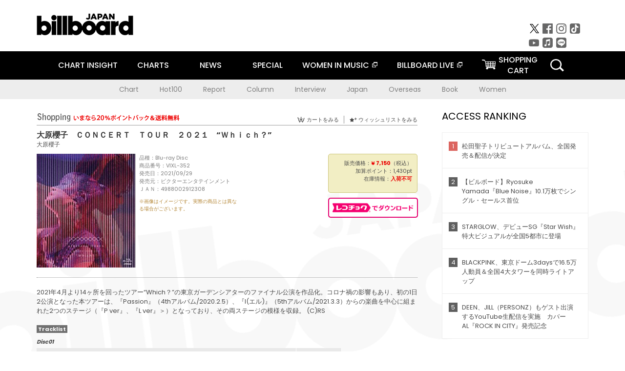

--- FILE ---
content_type: text/html; charset=UTF-8
request_url: https://www.billboard-japan.com/goods/detail/678493
body_size: 24287
content:
<!DOCTYPE html>
<html lang="ja">
<head>
  <meta charset="utf-8">
        <meta name="keywords" content="ビルボードジャパン,Billboard JAPAN,チャート,音楽,洋楽,邦楽,ミュージック,アーティスト,ランキング,ニュース"/>                <meta name="description" content="米国で最も権威のある音楽チャート・Billboard（ビルボード）の日本公式サイト。洋楽チャート、邦楽チャート、音楽ニュース、プレゼント情報などを提供。"/>      <meta property="og:locale"      content="ja_JP">
  <meta property="og:site_name"   content="Billboard JAPAN">
  <meta property="og:title"       content="大原櫻子「大原櫻子　ＣＯＮＣＥＲＴ　ＴＯＵＲ　２０２１　“Ｗｈｉｃｈ？”」 | VIXL-352 | 4988002912308 | Shopping | Billboard JAPAN">
  <meta property="og:type"        content="article">
  <meta property="og:url"         content="https://www.billboard-japan.com/goods/detail/678493">
    <meta property="og:image"       content="https://www.billboard-japan.com/scale/jackets/00000140/200x_P2_G3695791W.JPG">
    <meta property="og:description" content="米国で最も権威のある音楽チャート・Billboard（ビルボード）の日本公式サイト。洋楽チャート、邦楽チャート、音楽ニュース、プレゼント情報などを提供。">
    <title>大原櫻子「大原櫻子　ＣＯＮＣＥＲＴ　ＴＯＵＲ　２０２１　“Ｗｈｉｃｈ？”」 | VIXL-352 | 4988002912308 | Shopping | Billboard JAPAN</title>
  
      <script src="/common/js/jquery.min.js?date=202510301000"></script>
    <script src="/common/js/jquery.common.js?date=202510301000"></script>
  <script src="/common/js/jquery.carouFredSel.js?date=202510301000"></script>
  <script src="/common/js/jquery.tile.js?date=202510301000"></script>
  <script src="/common/sys/js/jquery.cookie.js?date=202510301000"></script>
  <script src="/common/sys/js/accordion_list.js?date=202510301000"></script>
  <script type="text/javascript" src="/common/js/ydn.js?date=202510301000"></script>
  <script src="/common/js/jquery.easing.1.3.js?date=202510301000" type="text/javascript"></script>
      <script src="/common/sys/js/publicity.js?date=202510301000"></script>
  <script src="/common/sys/js/side_chart.js?date=202510301000"></script>
    <link rel="stylesheet" type="text/css" href="/common/css/html5reset.css?date=202510301000">
  <link rel="stylesheet" type="text/css" href="/common/css/common.css?date=202510301000">
  <link rel="stylesheet" type="text/css" href="/common/sys/css/publicity.css?date=202510301000">
  <link rel="stylesheet" type="text/css" href="/common/sys/css/accordion_list.css?date=202510301000">
  <link rel="stylesheet" type="text/css" href="/common/css/socialcomment.css?date=202510301000">
  <script src="/common/js/search.js?date=202510301000"></script>
    <!--[if lt IE 9]>
  <script src="/common/js/IE9.js"></script>
  <![endif]-->
  <!-- Webtru -->
<script src="https://cmp.datasign.co/v2/a07ef6c4ff/cmp.js" async></script>

<!-- Google tag (gtag.js) -->
<script async src="https://www.googletagmanager.com/gtag/js?id=G-K6CKCDEVKT"></script>
<script>
  window.dataLayer = window.dataLayer || [];
  function gtag(){dataLayer.push(arguments);}
  gtag('js', new Date());

  gtag('config', 'G-K6CKCDEVKT');
  gtag('config', 'UA-32178381-1');
</script>  <SCRIPT LANGUAGE="JavaScript" src="https://web-cache.chocomaru.com/jplayer.js"></SCRIPT>
	<script src="/common/sys/js/goods/js_goods_form.js?date=202510301000"></script>
	<script src="/common/js/jquery.spin.js?date=202510301000"></script>
	<script type="text/javascript">
                            $(document).ready(function(){
                                $(".spin").spin({min:1,max:20});
                            });
                        </script>
	<script type="text/javascript">
                            $(document).ready(function(){
                          if($("#qty").size() > 0)
                                {
                                    $("#qty").blur(function(event){
                                        var su = $("#qty").val();
                                        if (isNaN(su) === true) {
                                            $("#qty").val(1);
                                            return;
                                        }
                                        if (su <= 0) {
                                            $("#qty").val(1);
                                        }
                                        else if (su > 20) {
                                            $("#qty").val(20);
                                        }
                                    });
                                }
                            });
                        </script>
	<link rel="stylesheet" type="text/css" href="/common/css/slick.css?date=202510301000"/>
	<link rel="stylesheet" type="text/css" href="/common/css/new/buyarea_slide.css?date=202510301000"/>
	<script type="text/javascript" src="/common/js/jquery.heightLine.js?date=202510301000"></script>
	<script type="text/javascript" src="/common/js/slick.min.js?date=202510301000"></script>
	<script type="text/javascript" src="/common/js/new/buyarea_slide.js?date=202510301000"></script>    <meta name="google-translate-customization" content="adb8cdd56f6046dc-072c0ff82a717427-gb7c019822dddd6a7-17">
  <meta name="viewport" content="width=device-width,initial-scale=1.0,minimum-scale=1.0,maximum-scale=1.0,user-scalable=no">
  <script type="text/javascript">
  if ((navigator.userAgent.indexOf('iPhone') > 0) || navigator.userAgent.indexOf('iPod') > 0 || (navigator.userAgent.indexOf('Android') > 0 && navigator.userAgent.indexOf('Mobile') > 0)) {
      document.write('<meta name="viewport" content="width=device-width, initial-scale=1.0">');
    }else{
      document.write('<meta name="viewport" content="width=1300">');
    }
  </script>
  <link rel="shortcut icon" href="/favicon.ico">
  <!--ここから追記分-->
  <link href="https://fonts.googleapis.com/css?family=Poppins:400,500,700" rel="stylesheet">
  <link rel="stylesheet" type="text/css" href="/common/css/new/common.css?date=202510301000">
  <link rel="stylesheet" type="text/css" href="/common/css/new/common_header.css?date=202510301000">
  <link rel="stylesheet" type="text/css" href="/common/css/new/common_footer.css?date=202510301000">
  <script src="/common/js/new/new_common.js?date=202510301000"></script>
  <!--ここまで追記分-->
  <script type="application/javascript" src="//anymind360.com/js/1567/ats.js"></script>

  <!--Taboola-->
<script type="text/javascript">
  window._taboola = window._taboola || [];
  _taboola.push({article:'auto'});
  !function (e, f, u, i) {
    if (!document.getElementById(i)){
      e.async = 1;
      e.src = u;
      e.id = i;
      f.parentNode.insertBefore(e, f);
    }
  }(document.createElement('script'),
  document.getElementsByTagName('script')[0],
  '//cdn.taboola.com/libtrc/billboard-japan/loader.js',
  'tb_loader_script');
  if(window.performance && typeof window.performance.mark == 'function')
    {window.performance.mark('tbl_ic');}
</script>
  <!--Taboola-->
	<!-- google ad -->
<!-- google ad -->
</head><body class="goods">
<div id="cm_wrapper">
  
  <div style="display:none;">
<span id="js_cm_title"></span>
</div>
<div id="cm_header" class="cf">
<header>
  <h1 id="cm_sitelogo"><a href="/"><img src="/common/img/img_sitelogo.png" alt="Billboard JAPAN"></a></h1>
  <a href="javascript:showMain();" class="button skip">このページをスキップする</a>
</header>
</div>
<div id="cm_content"  class="cf">
<input type ="hidden" id ="js_publicity_url" value = "">
<div id="widebanner"></div>
    <article>
	<!-- CM -->
    <div id="cm">
    <p>
    </p>
    </div>
	<!-- /CMここまで -->
    </article>
    <br />
</div>  
</div>
<!-- / #cm_wrapper -->

<div id="wrapper">
  
    <!-- ヘッダーここから -->
  <div id="header" class="cf">
    <header class="inner">
      <div class="header_inner cf">
        <h1 id="sitelogo"><a class="hover" href="/"><img src="/common/img/img_header_sitelogo.png" alt="Billboard JAPAN"></a></h1>
        <div id="topbanner" class="pc_obj">  
        </div>
        <!-- / #topbanner -->
        <div class="menu_toggle sp_obj"><img src="/common/img/icon_menu_close.gif" alt=""></div>
        <p class="search_btn search_toggle sp_obj"><img src="/common/img/icon_search_close.gif" alt="検索"></p>
        <div class="form_area">
          <form method="get" action="/search">
            <fieldset>
              <input id="searchtext" title="キーワードで検索" type="search" name="q" value="" placeholder="キーワードで検索" required />
              <input class="hover" type="submit" id="searchsubmit" value="検索" />
            </fieldset>
          </form>
          <p class="search_toggle sp_obj">閉じる</p>
        </div>
        <!-- / .form_area -->
      </div>
      <!-- / .header_inner -->
<noscript>
<div class="no_script">
<p>現在お使いのブラウザではJavascriptが有効となっていないため、サイトのコンテンツが正常に表示・動作されません。<br />
Javascriptを有効にしてください。詳しくはお使いのブラウザのヘルプをご覧ください。</p>
</div>
</noscript>
      <div class="menu_area">
        <nav id="globalNavi">
          <ul class="cf">
            <li class="toggle_menu">
              <a href="javascript:void(0);" class="sp_nolink slide_btn">CHART INSIGHT<span class="sp_obj">＋</span></a>
              <div class="slide_menu">
                <div class="slide_content">
                  <!--<p class="sp_obj"><a href="/chart_insight/">CHART INSIGHT</a></p>-->
                  <!--<p class="sp_obj"><a href="/chart_insight_global/">CHART INSIGHT GLOBAL</a></p>-->
                  <!--<p class="sp_obj"><a href="/chart_insight_books/">BOOK CHART INSIGHT</a></p>-->
                  <ul>
                    <li class="toggle_menu"><a href="javascript:void(0);" class="sp_nolink underslide_btn">MUSIC</a>
                      <div class="underslide_content">
                        <ul>
                          <li><a href="/chart_insight/">CHART INSIGHT</a></li>
                          <li><a href="/chart_insight_global/">CHART INSIGHT GLOBAL</a></li>
                        </ul>
                      </div>
                    </li>
                    <li class="toggle_menu"><a href="javascript:void(0);" class="sp_nolink underslide_btn">BOOKS</a>
                      <div class="underslide_content">
                        <ul>
                          <li><a href="/chart_insight_books/">BOOK CHART INSIGHT</a></li>
                        </ul>
                      </div>
                    </li>
                  </ul>
                </div>
              </div>
              <!-- / .slide_menu -->
            </li>
            <li class="toggle_menu">
              <a href="javascript:void(0);" class="sp_nolink slide_btn">CHARTS<span class="sp_obj">＋</span></a>
              <div class="slide_menu">
                <div class="slide_content">
                  <!--<p class="sp_obj"><a href="/charts/">CHATRS TOP</a></p>-->
                  <!--<p class="sp_obj"><a href="/charts/book/">BOOKS CHATRS TOP</a></p>-->
                  <ul>
                    <li class="toggle_menu"><a href="javascript:void(0);" class="sp_nolink underslide_btn">MUSIC</a>
                      <div class="underslide_content">
                        <ul>
                          <li><a href="/charts/">JAPAN CHARTS</a></li>
                          <li><a href="/charts/oversea/">WORLD CHARTS</a></li>
                          <li><a href="/charts/year_end/">YEAR END (JAPAN)</a></li>
                          <li><a href="/charts/year_end_oversea/">YEAR END (WORLD)</a></li>
                        </ul>
                      </div>
                    </li>
                    <li class="toggle_menu"><a href="javascript:void(0);" class="sp_nolink underslide_btn">BOOKS</a>
                      <div class="underslide_content">
                        <ul>
                          <li><a href="/charts/book/">JAPAN CHARTS</a></li>
                          <!-- <li><a href="/charts/year_end_book/">YEAR END (JAPAN)</a></li> -->
                        </ul>
                      </div>
                    </li>
                  </ul>
                </div>
              </div>
              <!-- / .slide_menu -->
            </li>
            <li class="toggle_menu">
              <a href="/d_news/" class="sp_nolink slide_btn">NEWS<span class="sp_obj">＋</span></a>
              <div class="slide_menu">
                <div class="slide_content">
                  <!--<p class="sp_obj"><a href="/d_news/">NEWS TOP</a></p>-->
                  <ul>
                    <li><a href="/d_news/">ALL</a></li>
                    <li><a href="/d_news/jpn/">JAPAN</a></li>
                    <li><a href="/d_news/overseas/">OVERSEAS</a></li>
                  </ul>
                </div>
              </div>
              <!-- / .slide_menu -->
            </li>
            <li><a href="/special/">SPECIAL</a></li>
            <li><a href="https://www.billboard-japan.com/wim/" target="_blank" class="blank">WOMEN IN MUSIC</a></li>
            <li><a href="http://www.billboard-live.com/" target="_blank" class="blank">BILLBOARD LIVE</a></li>
            <li class="pc_shopcart"><a href="http://www.vanda.co.jp/billboard/cart/" class="btn_shopcart">SHOPPING<br>CART</a></li>
            <li class="sp_shopcart"><a href="http://www.vanda.co.jp/billboard/sp/cart/" class="btn_shopcart">SHOPPING CART</a></li>
            <li class="pc_search"><a href="javascript:void(0)"></a></li>
          </ul>
        </nav>
        <!-- / #globalNavi -->
        <div id="sns_navi">
          <ul>
            <li><a class="hover" href="https://twitter.com/Billboard_JAPAN" target="_blank"><img class="js_img_switch" src="/common/img/twitter_btn_pc.png" alt="X(旧Twitter)"></a></li>
            <li><a class="hover" href="https://www.facebook.com/pages/Billboard-JAPAN/635768896442966?fref=ts" target="_blank"><img class="js_img_switch" src="/common/img/facebook_btn_pc.png"alt="facebook"></a></li>
            <li><a class="hover" href="https://www.instagram.com/billboard_japan/" target="_blank"><img class="js_img_switch" src="/common/img/instagram_btn_pc.png" alt="Instagram"></a></li>
            <li><a class="hover" href="https://www.tiktok.com/@billboard_japan" target="_blank"><img class="js_img_switch" src="/common/img/tiktok_btn_pc.png" alt="Tik Tok"></a></li>
            <li><a class="hover" href="https://www.youtube.com/@BillboardJAPAN" target="_blank"><img class="js_img_switch" src="/common/img/youtube_btn_pc.png" alt="You Tube"></a></li>
            <li><a class="hover" href="http://applemusic.com/billboard-japan"><img class="js_img_switch" src="/common/img/apple_icon_pc.png" alt="iTunes Store"></a></li>
            <li><a class="hover" href="https://line.me/ti/p/%40oa-billboardnews" target="_blank"><img class="js_img_switch" src="/common/img/line_btn_pc.png" alt="LINE"></a></li>
          </ul>
        </div>
        <!-- / #sns_navi -->
      </div>
      <!-- / .menu_area -->
    <div class="chart_area scroll_wrap">
      <div class="scroll_area">
        <ul>
          <li><a href="/tagindex/detail/4">Chart</a></li>
          <li><a href="/tagindex/detail/32">Hot100</a></li>
          <li><a href="/tagindex/detail/13">Report</a></li>
          <li><a href="/tagindex/detail/41">Column</a></li>
          <li><a href="/tagindex/detail/30">Interview</a></li>
          <li><a href="/tagindex/detail/1">Japan</a></li>
          <li><a href="/tagindex/detail/26">Overseas</a></li>
          <li><a href="/tagindex/detail/163">Book</a></li>
          <li><a href="/tagindex/detail/43">Women</a></li>
        </ul>
      </div>
    </div>
    <!-- / .chart_area -->

    </header>
    <div class="overlay search_toggle"></div><!-- 検索オーバーレイ -->
  </div>
  <!-- ヘッダーここまで -->
  
  <div id="content2" class="cf">
    <div class="inner">
            <div class="leftBox">
        <div id="main2">
                                          


<div class="sp_only_inner">
<!-- レビューここから -->
    <div id="shopping">
    <article>
    <hgroup>
    <h2><img src="/common/img/title_shopping.png" alt="Shoping"></h2>
    <ul class="listUI cf sp_obj"><!-- SP -->
      <li><a href="https://www.vanda.co.jp/billboard/sp/cart/"><img src="/common/img/ico_cart.png" alt="カートをみる">カートをみる</a></li>
      <li><a href="https://www.vanda.co.jp/billboard/sp/wishlist/"><img src="/common/img/ico_wish.png" alt="ウィッシュリストをみる">ウィッシュリストをみる</a></li>
    </ul>
    <ul class="listUI cf pc_obj"><!-- PC -->
      <li><a href="https://www.vanda.co.jp/billboard/cart/"><img src="/common/img/ico_cart.png" alt="カートをみる">カートをみる</a></li>
      <li><a href="https://www.vanda.co.jp/billboard/wishlist/"><img src="/common/img/ico_wish.png" alt="ウィッシュリストをみる">ウィッシュリストをみる</a></li>
    </ul>
  </hgroup>
    <section class="cf">
    <hgroup>
    <h3>大原櫻子　ＣＯＮＣＥＲＴ　ＴＯＵＲ　２０２１　“Ｗｈｉｃｈ？”</h3>
    <h4>
                  <a href="/artists/detail/976415">大原櫻子</a>
              </h4>
    </hgroup>
    <!-- 同一商品の注意書き -->
                        <!-- //同一商品の注意書き -->
    <div id="cdInfo">
        <p><img src="/scale/jackets/00000140/200x200_P2_G3695791W.JPG" alt="大原櫻子「 大原櫻子　ＣＯＮＣＥＲＴ　ＴＯＵＲ　２０２１　“Ｗｈｉｃｈ？”」"/></p>
    <ul>
    <li>品種：Blu-ray Disc</li>
    <li>商品番号：VIXL-352</li>
    <li>発売日：2021/09/29</li>
    <li>発売元：ビクターエンタテインメント</li>
    <li>ＪＡＮ：4988002912308</li>
    <!-- ジャケット写真の注意書き -->
    <li id="jk_caption">※画像はイメージです。実際の商品とは異なる場合がございます。</li>
    <!-- //ジャケット写真の注意書き -->

    </ul>
    </div>
    <!-- / #cdInfo -->
    <div id="sellInfo">
    <div id="sellInfobox">
    <ul>
            <li>販売価格：<strong>&yen; 7,150</strong>（税込）</li>
                <li>加算ポイント：1,430pt</li>
                                <li>在庫情報：<strong>入荷不可</strong></li>
                </ul>
                                            </div>
    <!-- / #sellInfobox -->
            <p><a href="http://recochoku.jp/search/artist/?affiliate=6501010004&q=%E5%A4%A7%E5%8E%9F%E6%AB%BB%E5%AD%90" target="_blank" class="btn_reco">レコチョクでダウンロード</a></p>
        </div>
    <!-- / #sellInfo -->
    <div id="maintext">
    <p>2021年4月より14ヶ所を回ったツアー“Which？”の東京ガーデンシアターのファイナル公演を作品化。コロナ禍の影響もあり、初の1日2公演となった本ツアーは、『Passion』（4thアルバム/2020.2.5）、『l(エル)』（5thアルバム/2021.3.3）からの楽曲を中心に組まれた2つのステージ（『P ver』、『L ver』＞）となっており、その両ステージの模様を収録。 (C)RS</p>
                                            <div id="tracklist">
        <h5>Tracklist</h5>
                                                                                    <table>
                <thead>
                <th>Disc01</th>
                </thead>
                <tbody>
                                                        <tr class="dlcolor">
                        <td>01.Ａｍａｚｉｎｇ！　（Ｐ　ｖｅｒ）</td>
                            <td></td>
                        </tr>
                                                                        <tr>
                        <td>02.Ｓｈｉｎｅ　Ｏｎ　Ｍｅ　（Ｐ　ｖｅｒ）</td>
                            <td></td>
                        </tr>
                                                                        <tr class="dlcolor">
                        <td>03.未完成のストーリー　（Ｐ　ｖｅｒ）</td>
                            <td></td>
                        </tr>
                                                                        <tr>
                        <td>04.Ｓｐｅｃｉａｌ　Ｌｏｖｅｒｓ　（Ｐ　ｖｅｒ）</td>
                            <td></td>
                        </tr>
                                                                        <tr class="dlcolor">
                        <td>05.明日も　（Ｐ　ｖｅｒ）</td>
                            <td></td>
                        </tr>
                                                                        <tr>
                        <td>06.瞳　（Ｐ　ｖｅｒ）</td>
                            <td></td>
                        </tr>
                                                                        <tr class="dlcolor">
                        <td>07.Ｉ　ａｍ　Ｉ　（Ｐ　ｖｅｒ）</td>
                            <td></td>
                        </tr>
                                                                        <tr>
                        <td>08.Ｓｉｎｇ　Ｓｉｎｇ　Ｓｉｎｇ　（Ｐ　ｖｅｒ）</td>
                            <td></td>
                        </tr>
                                                                        <tr class="dlcolor">
                        <td>09.ＲＥＡＬＩＴＹ　ＳＨＯＷ　（Ｐ　ｖｅｒ）</td>
                            <td></td>
                        </tr>
                                                                        <tr>
                        <td>10.電話出て　（Ｐ　ｖｅｒ）</td>
                            <td></td>
                        </tr>
                                                                        <tr class="dlcolor">
                        <td>11.透ケルトン　（Ｌ　ｖｅｒ）</td>
                            <td></td>
                        </tr>
                                                                        <tr>
                        <td>12.踊ろう　（Ｌ　ｖｅｒ）</td>
                            <td></td>
                        </tr>
                                                                        <tr class="dlcolor">
                        <td>13.ＳＴＡＲＴＬＩＮＥ　（Ｌ　ｖｅｒ）</td>
                            <td></td>
                        </tr>
                                                                        <tr>
                        <td>14.Ｌｏｖｅ　Ｌｅｔｔｅｒ　（Ｌ　ｖｅｒ）</td>
                            <td></td>
                        </tr>
                                                                        <tr class="dlcolor">
                        <td>15.ちっぽけな愛のうた　（Ｌ　ｖｅｒ）</td>
                            <td></td>
                        </tr>
                                                                        <tr>
                        <td>16.ｍｉｓｓ　ｙｏｕ　ｔｏｎｉｇｈｔ　（Ｌ　ｖｅｒ）</td>
                            <td></td>
                        </tr>
                                                                        <tr class="dlcolor">
                        <td>17.Ｃａｒｎｉｖａｌ！　（Ｌ　ｖｅｒ）</td>
                            <td></td>
                        </tr>
                                                                        <tr>
                        <td>18.＃やっぱもっと　（Ｌ　ｖｅｒ）</td>
                            <td></td>
                        </tr>
                                                                        <tr class="dlcolor">
                        <td>19.抱きしめる日まで　（Ｌ　ｖｅｒ）</td>
                            <td></td>
                        </tr>
                                                                        <tr>
                        <td>20.チューリップ　（Ｌ　ｖｅｒ）</td>
                            <td></td>
                        </tr>
                                                                        <tr class="dlcolor">
                        <td>21.Ｂｅｈｉｎｄ　ｔｈｅ　Ｓｃｅｎｅｓ</td>
                            <td></td>
                        </tr>
                                        </tbody>
        </table>
        </div>
        <!-- / #tracklist -->
        </div>
    <!-- / #maintext -->
    </section>
    </article>
    </div>
    <!-- / #shopping -->
</div>
<!-- / .sp_only_inner -->

  <!--sldier-->
  <div class="buyArea_wrap">
    <p class="buyArea__ttl">関連商品</p>
    <div class="buyArea">
      <!-- ///////////////////////////////PC////////////////////////////////// -->
      <div class="inner slide_selector pc_obj" id="js-changeList">
                          <div class="buyArea__BoxWrap">
                                  <div class="buyArea__DetailBox">
              <dl>
                <dt class="buyArea__Name"><a href="/goods/detail/767088">スタジオジブリ　トリビュートアルバム　ジブリをうたう　その２</a></dt>
                <dd class="cf">
                  <div class="buyArea__Image">
                    <a href="/goods/detail/767088"><img src="/scale/jackets/00000163/80x80_P2_G4830549W.JPG" alt="（Ｖ．Ａ．） 大原櫻子 小川彩＆奥田いろは（乃木坂４６） 大野雄大＆花村想太（Ｄａ－ｉＣＥ） 薬師丸ひろ子 ＧＬＩＭ　ＳＰＡＮＫＹ Ｐｅｎｔｈｏｕｓｅ 葉加瀬太郎＆武部聡志「スタジオジブリ　トリビュートアルバム　ジブリをうたう　その２」"/></a>
                  </div>
                  <div class="buyArea__detailList">
                    <p class="buyArea__Date">2026/02/25</p>
                    <p class="buyArea__Category">[CD]</p>
                    <p class="buyArea__Price matchHeightPrice">-</p>
                    <div class="buyArea__Btn">
                      <a href="/goods/detail/767088">
                        <img src="/common/img/d_news/image/buy-btn_pc.gif" alt="購入画面へ">
                      </a>
                    </div>
                  </div>
                </dd>
              </dl>
            </div>
                                  <div class="buyArea__DetailBox">
              <dl>
                <dt class="buyArea__Name"><a href="/goods/detail/771824">ＴＯＵＲ　２０２５　“Ｔｒｉｐ　Ｔｏ　ｒａｋｋｏ　Ｔｒａｖｅｌｅｒ”　～Ｌｉｖｅ　ａｔ　東京オペラシティ　コンサートホール～</a></dt>
                <dd class="cf">
                  <div class="buyArea__Image">
                    <a href="/goods/detail/771824"><img src="/scale/jackets/00000164/80x80_P2_G3902237W.JPG" alt="大原櫻子「ＴＯＵＲ　２０２５　“Ｔｒｉｐ　Ｔｏ　ｒａｋｋｏ　Ｔｒａｖｅｌｅｒ”　～Ｌｉｖｅ　ａｔ　東京オペラシティ　コンサートホール～」"/></a>
                  </div>
                  <div class="buyArea__detailList">
                    <p class="buyArea__Date">2026/01/28</p>
                    <p class="buyArea__Category">[DVD]</p>
                    <p class="buyArea__Price matchHeightPrice">-</p>
                    <div class="buyArea__Btn">
                      <a href="/goods/detail/771824">
                        <img src="/common/img/d_news/image/buy-btn_pc.gif" alt="購入画面へ">
                      </a>
                    </div>
                  </div>
                </dd>
              </dl>
            </div>
                                  <div class="buyArea__DetailBox">
              <dl>
                <dt class="buyArea__Name"><a href="/goods/detail/771823">ＴＯＵＲ　２０２５　“Ｔｒｉｐ　Ｔｏ　ｒａｋｋｏ　Ｔｒａｖｅｌｅｒ”　～Ｌｉｖｅ　ａｔ　東京オペラシティ　コンサートホール～</a></dt>
                <dd class="cf">
                  <div class="buyArea__Image">
                    <a href="/goods/detail/771823"><img src="/scale/jackets/00000164/80x80_P2_G3902238W.JPG" alt="大原櫻子「ＴＯＵＲ　２０２５　“Ｔｒｉｐ　Ｔｏ　ｒａｋｋｏ　Ｔｒａｖｅｌｅｒ”　～Ｌｉｖｅ　ａｔ　東京オペラシティ　コンサートホール～」"/></a>
                  </div>
                  <div class="buyArea__detailList">
                    <p class="buyArea__Date">2026/01/28</p>
                    <p class="buyArea__Category">[Blu-ray Disc]</p>
                    <p class="buyArea__Price matchHeightPrice">-</p>
                    <div class="buyArea__Btn">
                      <a href="/goods/detail/771823">
                        <img src="/common/img/d_news/image/buy-btn_pc.gif" alt="購入画面へ">
                      </a>
                    </div>
                  </div>
                </dd>
              </dl>
            </div>
                                  <div class="buyArea__DetailBox">
              <dl>
                <dt class="buyArea__Name"><a href="/goods/detail/754592">Ｔｒａｖｅｌｉｎｇ</a></dt>
                <dd class="cf">
                  <div class="buyArea__Image">
                    <a href="/goods/detail/754592"><img src="/scale/jackets/00000161/80x80_P2_H1307736W.JPG" alt="大原櫻子「Ｔｒａｖｅｌｉｎｇ」"/></a>
                  </div>
                  <div class="buyArea__detailList">
                    <p class="buyArea__Date">2025/06/11</p>
                    <p class="buyArea__Category">[CD]</p>
                    <p class="buyArea__Price matchHeightPrice">-</p>
                    <div class="buyArea__Btn">
                      <a href="/goods/detail/754592">
                        <img src="/common/img/d_news/image/buy-btn_pc.gif" alt="購入画面へ">
                      </a>
                    </div>
                  </div>
                </dd>
              </dl>
            </div>
                                  <div class="buyArea__DetailBox">
              <dl>
                <dt class="buyArea__Name"><a href="/goods/detail/754591">Ｔｒａｖｅｌｉｎｇ</a></dt>
                <dd class="cf">
                  <div class="buyArea__Image">
                    <a href="/goods/detail/754591"><img src="/scale/jackets/00000161/80x80_P2_H1307738W.JPG" alt="大原櫻子「Ｔｒａｖｅｌｉｎｇ」"/></a>
                  </div>
                  <div class="buyArea__detailList">
                    <p class="buyArea__Date">2025/06/11</p>
                    <p class="buyArea__Category">[CD]</p>
                    <p class="buyArea__Price matchHeightPrice">-</p>
                    <div class="buyArea__Btn">
                      <a href="/goods/detail/754591">
                        <img src="/common/img/d_news/image/buy-btn_pc.gif" alt="購入画面へ">
                      </a>
                    </div>
                  </div>
                </dd>
              </dl>
            </div>
                                  <div class="buyArea__DetailBox">
              <dl>
                <dt class="buyArea__Name"><a href="/goods/detail/754590">Ｔｒａｖｅｌｉｎｇ</a></dt>
                <dd class="cf">
                  <div class="buyArea__Image">
                    <a href="/goods/detail/754590"><img src="/scale/jackets/00000161/80x80_P2_H1307737W.JPG" alt="大原櫻子「Ｔｒａｖｅｌｉｎｇ」"/></a>
                  </div>
                  <div class="buyArea__detailList">
                    <p class="buyArea__Date">2025/06/11</p>
                    <p class="buyArea__Category">[CD]</p>
                    <p class="buyArea__Price matchHeightPrice">-</p>
                    <div class="buyArea__Btn">
                      <a href="/goods/detail/754590">
                        <img src="/common/img/d_news/image/buy-btn_pc.gif" alt="購入画面へ">
                      </a>
                    </div>
                  </div>
                </dd>
              </dl>
            </div>
                    </div>
                  <div class="buyArea__BoxWrap">
                                  <div class="buyArea__DetailBox">
              <dl>
                <dt class="buyArea__Name"><a href="/goods/detail/750281">１０ｔｈ　Ａｎｎｉｖｅｒｓａｒｙ　Ｔｏｕｒ　２０２４　“ハイッ！１０ション！”～Ｌｉｖｅ　ａｔ　Ｚｅｐｐ　Ｈａｎｅｄａ（ＴＯＫＹＯ）～</a></dt>
                <dd class="cf">
                  <div class="buyArea__Image">
                    <a href="/goods/detail/750281"><img src="/scale/jackets/00000160/80x80_P2_H2116502W.JPG" alt="大原櫻子「１０ｔｈ　Ａｎｎｉｖｅｒｓａｒｙ　Ｔｏｕｒ　２０２４　“ハイッ！１０ション！”～Ｌｉｖｅ　ａｔ　Ｚｅｐｐ　Ｈａｎｅｄａ（ＴＯＫＹＯ）～」"/></a>
                  </div>
                  <div class="buyArea__detailList">
                    <p class="buyArea__Date">2025/03/12</p>
                    <p class="buyArea__Category">[CD]</p>
                    <p class="buyArea__Price matchHeightPrice">&yen;4,000(税込)</p>
                    <div class="buyArea__Btn">
                      <a href="/goods/detail/750281">
                        <img src="/common/img/d_news/image/buy-btn_pc.gif" alt="購入画面へ">
                      </a>
                    </div>
                  </div>
                </dd>
              </dl>
            </div>
                                  <div class="buyArea__DetailBox">
              <dl>
                <dt class="buyArea__Name"><a href="/goods/detail/750280">１０ｔｈ　Ａｎｎｉｖｅｒｓａｒｙ　Ｔｏｕｒ　２０２４　“ハイッ！１０ション！”～Ｌｉｖｅ　ａｔ　Ｚｅｐｐ　Ｈａｎｅｄａ（ＴＯＫＹＯ）～</a></dt>
                <dd class="cf">
                  <div class="buyArea__Image">
                    <a href="/goods/detail/750280"><img src="/scale/jackets/00000160/80x80_P2_H2116504W.JPG" alt="大原櫻子「１０ｔｈ　Ａｎｎｉｖｅｒｓａｒｙ　Ｔｏｕｒ　２０２４　“ハイッ！１０ション！”～Ｌｉｖｅ　ａｔ　Ｚｅｐｐ　Ｈａｎｅｄａ（ＴＯＫＹＯ）～」"/></a>
                  </div>
                  <div class="buyArea__detailList">
                    <p class="buyArea__Date">2025/03/12</p>
                    <p class="buyArea__Category">[DVD]</p>
                    <p class="buyArea__Price matchHeightPrice">&yen;7,700(税込)</p>
                    <div class="buyArea__Btn">
                      <a href="/goods/detail/750280">
                        <img src="/common/img/d_news/image/buy-btn_pc.gif" alt="購入画面へ">
                      </a>
                    </div>
                  </div>
                </dd>
              </dl>
            </div>
                                  <div class="buyArea__DetailBox">
              <dl>
                <dt class="buyArea__Name"><a href="/goods/detail/750279">１０ｔｈ　Ａｎｎｉｖｅｒｓａｒｙ　Ｔｏｕｒ　２０２４　“ハイッ！１０ション！”～Ｌｉｖｅ　ａｔ　Ｚｅｐｐ　Ｈａｎｅｄａ（ＴＯＫＹＯ）～</a></dt>
                <dd class="cf">
                  <div class="buyArea__Image">
                    <a href="/goods/detail/750279"><img src="/scale/jackets/00000160/80x80_P2_H2116503W.JPG" alt="大原櫻子「１０ｔｈ　Ａｎｎｉｖｅｒｓａｒｙ　Ｔｏｕｒ　２０２４　“ハイッ！１０ション！”～Ｌｉｖｅ　ａｔ　Ｚｅｐｐ　Ｈａｎｅｄａ（ＴＯＫＹＯ）～」"/></a>
                  </div>
                  <div class="buyArea__detailList">
                    <p class="buyArea__Date">2025/03/12</p>
                    <p class="buyArea__Category">[Blu-ray Disc]</p>
                    <p class="buyArea__Price matchHeightPrice">&yen;7,700(税込)</p>
                    <div class="buyArea__Btn">
                      <a href="/goods/detail/750279">
                        <img src="/common/img/d_news/image/buy-btn_pc.gif" alt="購入画面へ">
                      </a>
                    </div>
                  </div>
                </dd>
              </dl>
            </div>
                                  <div class="buyArea__DetailBox">
              <dl>
                <dt class="buyArea__Name"><a href="/goods/detail/738844">オールタイムシングルベスト　２０１４－２０２４「Ａｎｎｉｖｅｒｓａｒｙ」</a></dt>
                <dd class="cf">
                  <div class="buyArea__Image">
                    <a href="/goods/detail/738844"><img src="/scale/jackets/00000157/80x80_P2_G3836129W.JPG" alt="大原櫻子「オールタイムシングルベスト　２０１４－２０２４「Ａｎｎｉｖｅｒｓａｒｙ」」"/></a>
                  </div>
                  <div class="buyArea__detailList">
                    <p class="buyArea__Date">2024/08/21</p>
                    <p class="buyArea__Category">[CD]</p>
                    <p class="buyArea__Price matchHeightPrice">&yen;4,400(税込)</p>
                    <div class="buyArea__Btn">
                      <a href="/goods/detail/738844">
                        <img src="/common/img/d_news/image/buy-btn_pc.gif" alt="購入画面へ">
                      </a>
                    </div>
                  </div>
                </dd>
              </dl>
            </div>
                                  <div class="buyArea__DetailBox">
              <dl>
                <dt class="buyArea__Name"><a href="/goods/detail/738843">オールタイムシングルベスト　２０１４－２０２４「Ａｎｎｉｖｅｒｓａｒｙ」</a></dt>
                <dd class="cf">
                  <div class="buyArea__Image">
                    <a href="/goods/detail/738843"><img src="/scale/jackets/00000157/80x80_P2_G3836128W.JPG" alt="大原櫻子「オールタイムシングルベスト　２０１４－２０２４「Ａｎｎｉｖｅｒｓａｒｙ」」"/></a>
                  </div>
                  <div class="buyArea__detailList">
                    <p class="buyArea__Date">2024/08/21</p>
                    <p class="buyArea__Category">[CD]</p>
                    <p class="buyArea__Price matchHeightPrice">&yen;8,800(税込)</p>
                    <div class="buyArea__Btn">
                      <a href="/goods/detail/738843">
                        <img src="/common/img/d_news/image/buy-btn_pc.gif" alt="購入画面へ">
                      </a>
                    </div>
                  </div>
                </dd>
              </dl>
            </div>
                                  <div class="buyArea__DetailBox">
              <dl>
                <dt class="buyArea__Name"><a href="/goods/detail/738842">オールタイムシングルベスト　２０１４－２０２４「Ａｎｎｉｖｅｒｓａｒｙ」</a></dt>
                <dd class="cf">
                  <div class="buyArea__Image">
                    <a href="/goods/detail/738842"><img src="/scale/jackets/00000157/80x80_P2_G3836126W.JPG" alt="大原櫻子「オールタイムシングルベスト　２０１４－２０２４「Ａｎｎｉｖｅｒｓａｒｙ」」"/></a>
                  </div>
                  <div class="buyArea__detailList">
                    <p class="buyArea__Date">2024/08/21</p>
                    <p class="buyArea__Category">[CD]</p>
                    <p class="buyArea__Price matchHeightPrice">&yen;8,800(税込)</p>
                    <div class="buyArea__Btn">
                      <a href="/goods/detail/738842">
                        <img src="/common/img/d_news/image/buy-btn_pc.gif" alt="購入画面へ">
                      </a>
                    </div>
                  </div>
                </dd>
              </dl>
            </div>
                    </div>
                  <div class="buyArea__BoxWrap">
                                  <div class="buyArea__DetailBox">
              <dl>
                <dt class="buyArea__Name"><a href="/goods/detail/738841">オールタイムシングルベスト　２０１４－２０２４「Ａｎｎｉｖｅｒｓａｒｙ」</a></dt>
                <dd class="cf">
                  <div class="buyArea__Image">
                    <a href="/goods/detail/738841"><img src="/scale/jackets/00000157/80x80_P2_G3836127W.JPG" alt="大原櫻子「オールタイムシングルベスト　２０１４－２０２４「Ａｎｎｉｖｅｒｓａｒｙ」」"/></a>
                  </div>
                  <div class="buyArea__detailList">
                    <p class="buyArea__Date">2024/08/21</p>
                    <p class="buyArea__Category">[CD]</p>
                    <p class="buyArea__Price matchHeightPrice">&yen;6,600(税込)</p>
                    <div class="buyArea__Btn">
                      <a href="/goods/detail/738841">
                        <img src="/common/img/d_news/image/buy-btn_pc.gif" alt="購入画面へ">
                      </a>
                    </div>
                  </div>
                </dd>
              </dl>
            </div>
                                  <div class="buyArea__DetailBox">
              <dl>
                <dt class="buyArea__Name"><a href="/goods/detail/727387">Ｚｅｐｐツアー２０２３「大原櫻子１０（点）灯式」２０２３．１０．１２　＠Ｚｅｐｐ　Ｈａｎｅｄａ</a></dt>
                <dd class="cf">
                  <div class="buyArea__Image">
                    <a href="/goods/detail/727387"><img src="/scale/jackets/00000154/80x80_P2_G3810571W.JPG" alt="大原櫻子「Ｚｅｐｐツアー２０２３「大原櫻子１０（点）灯式」２０２３．１０．１２　＠Ｚｅｐｐ　Ｈａｎｅｄａ」"/></a>
                  </div>
                  <div class="buyArea__detailList">
                    <p class="buyArea__Date">2024/02/14</p>
                    <p class="buyArea__Category">[DVD]</p>
                    <p class="buyArea__Price matchHeightPrice">&yen;5,170(税込)</p>
                    <div class="buyArea__Btn">
                      <a href="/goods/detail/727387">
                        <img src="/common/img/d_news/image/buy-btn_pc.gif" alt="購入画面へ">
                      </a>
                    </div>
                  </div>
                </dd>
              </dl>
            </div>
                                  <div class="buyArea__DetailBox">
              <dl>
                <dt class="buyArea__Name"><a href="/goods/detail/727386">Ｚｅｐｐツアー２０２３「大原櫻子１０（点）灯式」２０２３．１０．１２　＠Ｚｅｐｐ　Ｈａｎｅｄａ</a></dt>
                <dd class="cf">
                  <div class="buyArea__Image">
                    <a href="/goods/detail/727386"><img src="/scale/jackets/00000154/80x80_P2_H2056613W.JPG" alt="大原櫻子「Ｚｅｐｐツアー２０２３「大原櫻子１０（点）灯式」２０２３．１０．１２　＠Ｚｅｐｐ　Ｈａｎｅｄａ」"/></a>
                  </div>
                  <div class="buyArea__detailList">
                    <p class="buyArea__Date">2024/02/14</p>
                    <p class="buyArea__Category">[DVD]</p>
                    <p class="buyArea__Price matchHeightPrice">&yen;7,700(税込)</p>
                    <div class="buyArea__Btn">
                      <a href="/goods/detail/727386">
                        <img src="/common/img/d_news/image/buy-btn_pc.gif" alt="購入画面へ">
                      </a>
                    </div>
                  </div>
                </dd>
              </dl>
            </div>
                                  <div class="buyArea__DetailBox">
              <dl>
                <dt class="buyArea__Name"><a href="/goods/detail/727385">Ｚｅｐｐツアー２０２３「大原櫻子１０（点）灯式」２０２３．１０．１２　＠Ｚｅｐｐ　Ｈａｎｅｄａ</a></dt>
                <dd class="cf">
                  <div class="buyArea__Image">
                    <a href="/goods/detail/727385"><img src="/scale/jackets/00000154/80x80_P2_G3810577W.JPG" alt="大原櫻子「Ｚｅｐｐツアー２０２３「大原櫻子１０（点）灯式」２０２３．１０．１２　＠Ｚｅｐｐ　Ｈａｎｅｄａ」"/></a>
                  </div>
                  <div class="buyArea__detailList">
                    <p class="buyArea__Date">2024/02/14</p>
                    <p class="buyArea__Category">[Blu-ray Disc]</p>
                    <p class="buyArea__Price matchHeightPrice">&yen;6,270(税込)</p>
                    <div class="buyArea__Btn">
                      <a href="/goods/detail/727385">
                        <img src="/common/img/d_news/image/buy-btn_pc.gif" alt="購入画面へ">
                      </a>
                    </div>
                  </div>
                </dd>
              </dl>
            </div>
                                  <div class="buyArea__DetailBox">
              <dl>
                <dt class="buyArea__Name"><a href="/goods/detail/727384">Ｚｅｐｐツアー２０２３「大原櫻子１０（点）灯式」２０２３．１０．１２　＠Ｚｅｐｐ　Ｈａｎｅｄａ</a></dt>
                <dd class="cf">
                  <div class="buyArea__Image">
                    <a href="/goods/detail/727384"><img src="/scale/jackets/00000154/80x80_P2_G3810580W.JPG" alt="大原櫻子「Ｚｅｐｐツアー２０２３「大原櫻子１０（点）灯式」２０２３．１０．１２　＠Ｚｅｐｐ　Ｈａｎｅｄａ」"/></a>
                  </div>
                  <div class="buyArea__detailList">
                    <p class="buyArea__Date">2024/02/14</p>
                    <p class="buyArea__Category">[Blu-ray Disc]</p>
                    <p class="buyArea__Price matchHeightPrice">&yen;8,800(税込)</p>
                    <div class="buyArea__Btn">
                      <a href="/goods/detail/727384">
                        <img src="/common/img/d_news/image/buy-btn_pc.gif" alt="購入画面へ">
                      </a>
                    </div>
                  </div>
                </dd>
              </dl>
            </div>
                                  <div class="buyArea__DetailBox">
              <dl>
                <dt class="buyArea__Name"><a href="/goods/detail/718744">スポットライト</a></dt>
                <dd class="cf">
                  <div class="buyArea__Image">
                    <a href="/goods/detail/718744"><img src="/scale/jackets/00000152/80x80_P2_H2030474W.JPG" alt="大原櫻子「スポットライト」"/></a>
                  </div>
                  <div class="buyArea__detailList">
                    <p class="buyArea__Date">2023/08/30</p>
                    <p class="buyArea__Category">[CD]</p>
                    <p class="buyArea__Price matchHeightPrice">&yen;2,420(税込)</p>
                    <div class="buyArea__Btn">
                      <a href="/goods/detail/718744">
                        <img src="/common/img/d_news/image/buy-btn_pc.gif" alt="購入画面へ">
                      </a>
                    </div>
                  </div>
                </dd>
              </dl>
            </div>
                    </div>
                  <div class="buyArea__BoxWrap">
                                  <div class="buyArea__DetailBox">
              <dl>
                <dt class="buyArea__Name"><a href="/goods/detail/718743">スポットライト</a></dt>
                <dd class="cf">
                  <div class="buyArea__Image">
                    <a href="/goods/detail/718743"><img src="/scale/jackets/00000152/80x80_P2_H2030475W.JPG" alt="大原櫻子「スポットライト」"/></a>
                  </div>
                  <div class="buyArea__detailList">
                    <p class="buyArea__Date">2023/08/30</p>
                    <p class="buyArea__Category">[CD]</p>
                    <p class="buyArea__Price matchHeightPrice">&yen;8,250(税込)</p>
                    <div class="buyArea__Btn">
                      <a href="/goods/detail/718743">
                        <img src="/common/img/d_news/image/buy-btn_pc.gif" alt="購入画面へ">
                      </a>
                    </div>
                  </div>
                </dd>
              </dl>
            </div>
                                  <div class="buyArea__DetailBox">
              <dl>
                <dt class="buyArea__Name"><a href="/goods/detail/718742">スポットライト</a></dt>
                <dd class="cf">
                  <div class="buyArea__Image">
                    <a href="/goods/detail/718742"><img src="/scale/jackets/00000152/80x80_P2_H2030476W.JPG" alt="大原櫻子「スポットライト」"/></a>
                  </div>
                  <div class="buyArea__detailList">
                    <p class="buyArea__Date">2023/08/30</p>
                    <p class="buyArea__Category">[CD]</p>
                    <p class="buyArea__Price matchHeightPrice">&yen;4,620(税込)</p>
                    <div class="buyArea__Btn">
                      <a href="/goods/detail/718742">
                        <img src="/common/img/d_news/image/buy-btn_pc.gif" alt="購入画面へ">
                      </a>
                    </div>
                  </div>
                </dd>
              </dl>
            </div>
                                  <div class="buyArea__DetailBox">
              <dl>
                <dt class="buyArea__Name"><a href="/goods/detail/704455">ＦＡＮＦＡＲＥ</a></dt>
                <dd class="cf">
                  <div class="buyArea__Image">
                    <a href="/goods/detail/704455"><img src="/scale/jackets/00000147/80x80_P2_G9005277W.JPG" alt="大原櫻子「ＦＡＮＦＡＲＥ」"/></a>
                  </div>
                  <div class="buyArea__detailList">
                    <p class="buyArea__Date">2022/12/07</p>
                    <p class="buyArea__Category">[CD]</p>
                    <p class="buyArea__Price matchHeightPrice">&yen;3,300(税込)</p>
                    <div class="buyArea__Btn">
                      <a href="/goods/detail/704455">
                        <img src="/common/img/d_news/image/buy-btn_pc.gif" alt="購入画面へ">
                      </a>
                    </div>
                  </div>
                </dd>
              </dl>
            </div>
                                  <div class="buyArea__DetailBox">
              <dl>
                <dt class="buyArea__Name"><a href="/goods/detail/704454">ＦＡＮＦＡＲＥ</a></dt>
                <dd class="cf">
                  <div class="buyArea__Image">
                    <a href="/goods/detail/704454"><img src="/scale/jackets/00000147/80x80_P2_G9005281W.JPG" alt="大原櫻子「ＦＡＮＦＡＲＥ」"/></a>
                  </div>
                  <div class="buyArea__detailList">
                    <p class="buyArea__Date">2022/12/07</p>
                    <p class="buyArea__Category">[CD]</p>
                    <p class="buyArea__Price matchHeightPrice">&yen;4,950(税込)</p>
                    <div class="buyArea__Btn">
                      <a href="/goods/detail/704454">
                        <img src="/common/img/d_news/image/buy-btn_pc.gif" alt="購入画面へ">
                      </a>
                    </div>
                  </div>
                </dd>
              </dl>
            </div>
                                  <div class="buyArea__DetailBox">
              <dl>
                <dt class="buyArea__Name"><a href="/goods/detail/704453">ＦＡＮＦＡＲＥ</a></dt>
                <dd class="cf">
                  <div class="buyArea__Image">
                    <a href="/goods/detail/704453"><img src="/scale/jackets/00000147/80x80_P2_G9005280W.JPG" alt="大原櫻子「ＦＡＮＦＡＲＥ」"/></a>
                  </div>
                  <div class="buyArea__detailList">
                    <p class="buyArea__Date">2022/12/07</p>
                    <p class="buyArea__Category">[CD]</p>
                    <p class="buyArea__Price matchHeightPrice">&yen;4,950(税込)</p>
                    <div class="buyArea__Btn">
                      <a href="/goods/detail/704453">
                        <img src="/common/img/d_news/image/buy-btn_pc.gif" alt="購入画面へ">
                      </a>
                    </div>
                  </div>
                </dd>
              </dl>
            </div>
                                  <div class="buyArea__DetailBox">
              <dl>
                <dt class="buyArea__Name"><a href="/goods/detail/692638">それだけでいい</a></dt>
                <dd class="cf">
                  <div class="buyArea__Image">
                    <a href="/goods/detail/692638"><img src="/scale/jackets/00000144/80x80_P2_G4620489W.JPG" alt="大原櫻子「それだけでいい」"/></a>
                  </div>
                  <div class="buyArea__detailList">
                    <p class="buyArea__Date">2022/05/11</p>
                    <p class="buyArea__Category">[CD]</p>
                    <p class="buyArea__Price matchHeightPrice">&yen;1,300(税込)</p>
                    <div class="buyArea__Btn">
                      <a href="/goods/detail/692638">
                        <img src="/common/img/d_news/image/buy-btn_pc.gif" alt="購入画面へ">
                      </a>
                    </div>
                  </div>
                </dd>
              </dl>
            </div>
                    </div>
                  <div class="buyArea__BoxWrap">
                                  <div class="buyArea__DetailBox">
              <dl>
                <dt class="buyArea__Name"><a href="/goods/detail/692637">それだけでいい</a></dt>
                <dd class="cf">
                  <div class="buyArea__Image">
                    <a href="/goods/detail/692637"><img src="/scale/jackets/00000144/80x80_P2_G4620492W.JPG" alt="大原櫻子「それだけでいい」"/></a>
                  </div>
                  <div class="buyArea__detailList">
                    <p class="buyArea__Date">2022/05/11</p>
                    <p class="buyArea__Category">[CD]</p>
                    <p class="buyArea__Price matchHeightPrice">&yen;1,700(税込)</p>
                    <div class="buyArea__Btn">
                      <a href="/goods/detail/692637">
                        <img src="/common/img/d_news/image/buy-btn_pc.gif" alt="購入画面へ">
                      </a>
                    </div>
                  </div>
                </dd>
              </dl>
            </div>
                                  <div class="buyArea__DetailBox">
              <dl>
                <dt class="buyArea__Name"><a href="/goods/detail/682228">ポッピンラブ！／Ｇｒｅａｔｅｓｔ　Ｇｉｆｔ</a></dt>
                <dd class="cf">
                  <div class="buyArea__Image">
                    <a href="/goods/detail/682228"><img src="/scale/jackets/00000141/80x80_P2_G4556142W.JPG" alt="大原櫻子「ポッピンラブ！／Ｇｒｅａｔｅｓｔ　Ｇｉｆｔ」"/></a>
                  </div>
                  <div class="buyArea__detailList">
                    <p class="buyArea__Date">2021/11/24</p>
                    <p class="buyArea__Category">[CD]</p>
                    <p class="buyArea__Price matchHeightPrice">&yen;1,700(税込)</p>
                    <div class="buyArea__Btn">
                      <a href="/goods/detail/682228">
                        <img src="/common/img/d_news/image/buy-btn_pc.gif" alt="購入画面へ">
                      </a>
                    </div>
                  </div>
                </dd>
              </dl>
            </div>
                                  <div class="buyArea__DetailBox">
              <dl>
                <dt class="buyArea__Name"><a href="/goods/detail/682227">ポッピンラブ！／Ｇｒｅａｔｅｓｔ　Ｇｉｆｔ</a></dt>
                <dd class="cf">
                  <div class="buyArea__Image">
                    <a href="/goods/detail/682227"><img src="/scale/jackets/00000141/80x80_P2_G4556130W.JPG" alt="大原櫻子「ポッピンラブ！／Ｇｒｅａｔｅｓｔ　Ｇｉｆｔ」"/></a>
                  </div>
                  <div class="buyArea__detailList">
                    <p class="buyArea__Date">2021/11/24</p>
                    <p class="buyArea__Category">[CD]</p>
                    <p class="buyArea__Price matchHeightPrice">&yen;1,300(税込)</p>
                    <div class="buyArea__Btn">
                      <a href="/goods/detail/682227">
                        <img src="/common/img/d_news/image/buy-btn_pc.gif" alt="購入画面へ">
                      </a>
                    </div>
                  </div>
                </dd>
              </dl>
            </div>
                                  <div class="buyArea__DetailBox">
              <dl>
                <dt class="buyArea__Name"><a href="/goods/detail/682226">ポッピンラブ！／Ｇｒｅａｔｅｓｔ　Ｇｉｆｔ</a></dt>
                <dd class="cf">
                  <div class="buyArea__Image">
                    <a href="/goods/detail/682226"><img src="/scale/jackets/00000141/80x80_P2_G4556141W.JPG" alt="大原櫻子「ポッピンラブ！／Ｇｒｅａｔｅｓｔ　Ｇｉｆｔ」"/></a>
                  </div>
                  <div class="buyArea__detailList">
                    <p class="buyArea__Date">2021/11/24</p>
                    <p class="buyArea__Category">[CD]</p>
                    <p class="buyArea__Price matchHeightPrice">&yen;1,700(税込)</p>
                    <div class="buyArea__Btn">
                      <a href="/goods/detail/682226">
                        <img src="/common/img/d_news/image/buy-btn_pc.gif" alt="購入画面へ">
                      </a>
                    </div>
                  </div>
                </dd>
              </dl>
            </div>
                                  <div class="buyArea__DetailBox">
              <dl>
                <dt class="buyArea__Name"><a href="/goods/detail/678494">大原櫻子　ＣＯＮＣＥＲＴ　ＴＯＵＲ　２０２１　“Ｗｈｉｃｈ？”</a></dt>
                <dd class="cf">
                  <div class="buyArea__Image">
                    <a href="/goods/detail/678494"><img src="/scale/jackets/00000140/80x80_P2_G3695782W.JPG" alt="大原櫻子「大原櫻子　ＣＯＮＣＥＲＴ　ＴＯＵＲ　２０２１　“Ｗｈｉｃｈ？”」"/></a>
                  </div>
                  <div class="buyArea__detailList">
                    <p class="buyArea__Date">2021/09/29</p>
                    <p class="buyArea__Category">[DVD]</p>
                    <p class="buyArea__Price matchHeightPrice">&yen;6,600(税込)</p>
                    <div class="buyArea__Btn">
                      <a href="/goods/detail/678494">
                        <img src="/common/img/d_news/image/buy-btn_pc.gif" alt="購入画面へ">
                      </a>
                    </div>
                  </div>
                </dd>
              </dl>
            </div>
                                  <div class="buyArea__DetailBox">
              <dl>
                <dt class="buyArea__Name"><a href="/goods/detail/678493">大原櫻子　ＣＯＮＣＥＲＴ　ＴＯＵＲ　２０２１　“Ｗｈｉｃｈ？”</a></dt>
                <dd class="cf">
                  <div class="buyArea__Image">
                    <a href="/goods/detail/678493"><img src="/scale/jackets/00000140/80x80_P2_G3695791W.JPG" alt="大原櫻子「大原櫻子　ＣＯＮＣＥＲＴ　ＴＯＵＲ　２０２１　“Ｗｈｉｃｈ？”」"/></a>
                  </div>
                  <div class="buyArea__detailList">
                    <p class="buyArea__Date">2021/09/29</p>
                    <p class="buyArea__Category">[Blu-ray Disc]</p>
                    <p class="buyArea__Price matchHeightPrice">&yen;7,150(税込)</p>
                    <div class="buyArea__Btn">
                      <a href="/goods/detail/678493">
                        <img src="/common/img/d_news/image/buy-btn_pc.gif" alt="購入画面へ">
                      </a>
                    </div>
                  </div>
                </dd>
              </dl>
            </div>
                    </div>
                  <div class="buyArea__BoxWrap">
                                  <div class="buyArea__DetailBox">
              <dl>
                <dt class="buyArea__Name"><a href="/goods/detail/663867">ｌ（エル）</a></dt>
                <dd class="cf">
                  <div class="buyArea__Image">
                    <a href="/goods/detail/663867"><img src="/scale/jackets/00000137/80x80_P2_G6439110W.JPG" alt="大原櫻子「ｌ（エル）」"/></a>
                  </div>
                  <div class="buyArea__detailList">
                    <p class="buyArea__Date">2021/03/03</p>
                    <p class="buyArea__Category">[CD]</p>
                    <p class="buyArea__Price matchHeightPrice">&yen;3,300(税込)</p>
                    <div class="buyArea__Btn">
                      <a href="/goods/detail/663867">
                        <img src="/common/img/d_news/image/buy-btn_pc.gif" alt="購入画面へ">
                      </a>
                    </div>
                  </div>
                </dd>
              </dl>
            </div>
                                  <div class="buyArea__DetailBox">
              <dl>
                <dt class="buyArea__Name"><a href="/goods/detail/663866">ｌ（エル）</a></dt>
                <dd class="cf">
                  <div class="buyArea__Image">
                    <a href="/goods/detail/663866"><img src="/scale/jackets/00000137/80x80_P2_G6439103W.JPG" alt="大原櫻子「ｌ（エル）」"/></a>
                  </div>
                  <div class="buyArea__detailList">
                    <p class="buyArea__Date">2021/03/03</p>
                    <p class="buyArea__Category">[CD]</p>
                    <p class="buyArea__Price matchHeightPrice">&yen;4,550(税込)</p>
                    <div class="buyArea__Btn">
                      <a href="/goods/detail/663866">
                        <img src="/common/img/d_news/image/buy-btn_pc.gif" alt="購入画面へ">
                      </a>
                    </div>
                  </div>
                </dd>
              </dl>
            </div>
                                  <div class="buyArea__DetailBox">
              <dl>
                <dt class="buyArea__Name"><a href="/goods/detail/663865">ｌ（エル）</a></dt>
                <dd class="cf">
                  <div class="buyArea__Image">
                    <a href="/goods/detail/663865"><img src="/scale/jackets/00000137/80x80_P2_G6439102W.JPG" alt="大原櫻子「ｌ（エル）」"/></a>
                  </div>
                  <div class="buyArea__detailList">
                    <p class="buyArea__Date">2021/03/03</p>
                    <p class="buyArea__Category">[CD]</p>
                    <p class="buyArea__Price matchHeightPrice">&yen;4,950(税込)</p>
                    <div class="buyArea__Btn">
                      <a href="/goods/detail/663865">
                        <img src="/common/img/d_news/image/buy-btn_pc.gif" alt="購入画面へ">
                      </a>
                    </div>
                  </div>
                </dd>
              </dl>
            </div>
                                  <div class="buyArea__DetailBox">
              <dl>
                <dt class="buyArea__Name"><a href="/goods/detail/652867">＃やっぱもっと</a></dt>
                <dd class="cf">
                  <div class="buyArea__Image">
                    <a href="/goods/detail/652867"><img src="/scale/jackets/00000133/80x80_P2_G6423742W.JPG" alt="大原櫻子「＃やっぱもっと」"/></a>
                  </div>
                  <div class="buyArea__detailList">
                    <p class="buyArea__Date">2020/09/30</p>
                    <p class="buyArea__Category">[CD]</p>
                    <p class="buyArea__Price matchHeightPrice">&yen;1,300(税込)</p>
                    <div class="buyArea__Btn">
                      <a href="/goods/detail/652867">
                        <img src="/common/img/d_news/image/buy-btn_pc.gif" alt="購入画面へ">
                      </a>
                    </div>
                  </div>
                </dd>
              </dl>
            </div>
                                  <div class="buyArea__DetailBox">
              <dl>
                <dt class="buyArea__Name"><a href="/goods/detail/652866">＃やっぱもっと</a></dt>
                <dd class="cf">
                  <div class="buyArea__Image">
                    <a href="/goods/detail/652866"><img src="/scale/jackets/00000133/80x80_P2_G6423753W.JPG" alt="大原櫻子「＃やっぱもっと」"/></a>
                  </div>
                  <div class="buyArea__detailList">
                    <p class="buyArea__Date">2020/09/30</p>
                    <p class="buyArea__Category">[CD]</p>
                    <p class="buyArea__Price matchHeightPrice">&yen;1,700(税込)</p>
                    <div class="buyArea__Btn">
                      <a href="/goods/detail/652866">
                        <img src="/common/img/d_news/image/buy-btn_pc.gif" alt="購入画面へ">
                      </a>
                    </div>
                  </div>
                </dd>
              </dl>
            </div>
                                  <div class="buyArea__DetailBox">
              <dl>
                <dt class="buyArea__Name"><a href="/goods/detail/652865">＃やっぱもっと</a></dt>
                <dd class="cf">
                  <div class="buyArea__Image">
                    <a href="/goods/detail/652865"><img src="/scale/jackets/00000133/80x80_P2_G6423752W.JPG" alt="大原櫻子「＃やっぱもっと」"/></a>
                  </div>
                  <div class="buyArea__detailList">
                    <p class="buyArea__Date">2020/09/30</p>
                    <p class="buyArea__Category">[CD]</p>
                    <p class="buyArea__Price matchHeightPrice">&yen;1,700(税込)</p>
                    <div class="buyArea__Btn">
                      <a href="/goods/detail/652865">
                        <img src="/common/img/d_news/image/buy-btn_pc.gif" alt="購入画面へ">
                      </a>
                    </div>
                  </div>
                </dd>
              </dl>
            </div>
                    </div>
                  <div class="buyArea__BoxWrap">
                                  <div class="buyArea__DetailBox">
              <dl>
                <dt class="buyArea__Name"><a href="/goods/detail/635521">Ｐａｓｓｉｏｎ</a></dt>
                <dd class="cf">
                  <div class="buyArea__Image">
                    <a href="/goods/detail/635521"><img src="/scale/jackets/00000130/80x80_P2_G8431618W.JPG" alt="大原櫻子「Ｐａｓｓｉｏｎ」"/></a>
                  </div>
                  <div class="buyArea__detailList">
                    <p class="buyArea__Date">2020/02/05</p>
                    <p class="buyArea__Category">[CD]</p>
                    <p class="buyArea__Price matchHeightPrice">&yen;3,300(税込)</p>
                    <div class="buyArea__Btn">
                      <a href="/goods/detail/635521">
                        <img src="/common/img/d_news/image/buy-btn_pc.gif" alt="購入画面へ">
                      </a>
                    </div>
                  </div>
                </dd>
              </dl>
            </div>
                                  <div class="buyArea__DetailBox">
              <dl>
                <dt class="buyArea__Name"><a href="/goods/detail/635520">Ｐａｓｓｉｏｎ</a></dt>
                <dd class="cf">
                  <div class="buyArea__Image">
                    <a href="/goods/detail/635520"><img src="/scale/jackets/00000130/80x80_P2_G8431620W.JPG" alt="大原櫻子「Ｐａｓｓｉｏｎ」"/></a>
                  </div>
                  <div class="buyArea__detailList">
                    <p class="buyArea__Date">2020/02/05</p>
                    <p class="buyArea__Category">[CD]</p>
                    <p class="buyArea__Price matchHeightPrice">&yen;4,400(税込)</p>
                    <div class="buyArea__Btn">
                      <a href="/goods/detail/635520">
                        <img src="/common/img/d_news/image/buy-btn_pc.gif" alt="購入画面へ">
                      </a>
                    </div>
                  </div>
                </dd>
              </dl>
            </div>
                                  <div class="buyArea__DetailBox">
              <dl>
                <dt class="buyArea__Name"><a href="/goods/detail/635519">Ｐａｓｓｉｏｎ</a></dt>
                <dd class="cf">
                  <div class="buyArea__Image">
                    <a href="/goods/detail/635519"><img src="/scale/jackets/00000130/80x80_P2_G8431619W.JPG" alt="大原櫻子「Ｐａｓｓｉｏｎ」"/></a>
                  </div>
                  <div class="buyArea__detailList">
                    <p class="buyArea__Date">2020/02/05</p>
                    <p class="buyArea__Category">[CD]</p>
                    <p class="buyArea__Price matchHeightPrice">&yen;4,950(税込)</p>
                    <div class="buyArea__Btn">
                      <a href="/goods/detail/635519">
                        <img src="/common/img/d_news/image/buy-btn_pc.gif" alt="購入画面へ">
                      </a>
                    </div>
                  </div>
                </dd>
              </dl>
            </div>
                                  <div class="buyArea__DetailBox">
              <dl>
                <dt class="buyArea__Name"><a href="/goods/detail/629762">Ｓｈｉｎｅ　Ｏｎ　Ｍｅ</a></dt>
                <dd class="cf">
                  <div class="buyArea__Image">
                    <a href="/goods/detail/629762"><img src="/scale/jackets/00000129/80x80_P2_G2972662W.JPG" alt="大原櫻子「Ｓｈｉｎｅ　Ｏｎ　Ｍｅ」"/></a>
                  </div>
                  <div class="buyArea__detailList">
                    <p class="buyArea__Date">2019/12/04</p>
                    <p class="buyArea__Category">[CD]</p>
                    <p class="buyArea__Price matchHeightPrice">&yen;1,300(税込)</p>
                    <div class="buyArea__Btn">
                      <a href="/goods/detail/629762">
                        <img src="/common/img/d_news/image/buy-btn_pc.gif" alt="購入画面へ">
                      </a>
                    </div>
                  </div>
                </dd>
              </dl>
            </div>
                                  <div class="buyArea__DetailBox">
              <dl>
                <dt class="buyArea__Name"><a href="/goods/detail/629761">Ｓｈｉｎｅ　Ｏｎ　Ｍｅ</a></dt>
                <dd class="cf">
                  <div class="buyArea__Image">
                    <a href="/goods/detail/629761"><img src="/scale/jackets/00000129/80x80_P2_G2972673W.JPG" alt="大原櫻子「Ｓｈｉｎｅ　Ｏｎ　Ｍｅ」"/></a>
                  </div>
                  <div class="buyArea__detailList">
                    <p class="buyArea__Date">2019/12/04</p>
                    <p class="buyArea__Category">[CD]</p>
                    <p class="buyArea__Price matchHeightPrice">&yen;3,300(税込)</p>
                    <div class="buyArea__Btn">
                      <a href="/goods/detail/629761">
                        <img src="/common/img/d_news/image/buy-btn_pc.gif" alt="購入画面へ">
                      </a>
                    </div>
                  </div>
                </dd>
              </dl>
            </div>
                                  <div class="buyArea__DetailBox">
              <dl>
                <dt class="buyArea__Name"><a href="/goods/detail/629760">Ｓｈｉｎｅ　Ｏｎ　Ｍｅ</a></dt>
                <dd class="cf">
                  <div class="buyArea__Image">
                    <a href="/goods/detail/629760"><img src="/scale/jackets/00000129/80x80_P2_G2972672W.JPG" alt="大原櫻子「Ｓｈｉｎｅ　Ｏｎ　Ｍｅ」"/></a>
                  </div>
                  <div class="buyArea__detailList">
                    <p class="buyArea__Date">2019/12/04</p>
                    <p class="buyArea__Category">[CD]</p>
                    <p class="buyArea__Price matchHeightPrice">&yen;1,700(税込)</p>
                    <div class="buyArea__Btn">
                      <a href="/goods/detail/629760">
                        <img src="/common/img/d_news/image/buy-btn_pc.gif" alt="購入画面へ">
                      </a>
                    </div>
                  </div>
                </dd>
              </dl>
            </div>
                    </div>
                  <div class="buyArea__BoxWrap">
                                  <div class="buyArea__DetailBox">
              <dl>
                <dt class="buyArea__Name"><a href="/goods/detail/623740">大原櫻子　５ｔｈ　Ａｎｎｉｖｅｒｓａｒｙ　コンサート　ＣＡＭ－ＯＮ！　～ＦＲＯＭ　ＮＯＷ　ＯＮ！～</a></dt>
                <dd class="cf">
                  <div class="buyArea__Image">
                    <a href="/goods/detail/623740"><img src="/scale/jackets/00000128/80x80_P2_G2954608W.JPG" alt="大原櫻子「大原櫻子　５ｔｈ　Ａｎｎｉｖｅｒｓａｒｙ　コンサート　ＣＡＭ－ＯＮ！　～ＦＲＯＭ　ＮＯＷ　ＯＮ！～」"/></a>
                  </div>
                  <div class="buyArea__detailList">
                    <p class="buyArea__Date">2019/09/25</p>
                    <p class="buyArea__Category">[Blu-ray Disc]</p>
                    <p class="buyArea__Price matchHeightPrice">&yen;6,050(税込)</p>
                    <div class="buyArea__Btn">
                      <a href="/goods/detail/623740">
                        <img src="/common/img/d_news/image/buy-btn_pc.gif" alt="購入画面へ">
                      </a>
                    </div>
                  </div>
                </dd>
              </dl>
            </div>
                                  <div class="buyArea__DetailBox">
              <dl>
                <dt class="buyArea__Name"><a href="/goods/detail/623739">大原櫻子　５ｔｈ　Ａｎｎｉｖｅｒｓａｒｙ　コンサート　ＣＡＭ－ＯＮ！　～ＦＲＯＭ　ＮＯＷ　ＯＮ！～</a></dt>
                <dd class="cf">
                  <div class="buyArea__Image">
                    <a href="/goods/detail/623739"><img src="/scale/jackets/00000128/80x80_P2_G2954602W.JPG" alt="大原櫻子「大原櫻子　５ｔｈ　Ａｎｎｉｖｅｒｓａｒｙ　コンサート　ＣＡＭ－ＯＮ！　～ＦＲＯＭ　ＮＯＷ　ＯＮ！～」"/></a>
                  </div>
                  <div class="buyArea__detailList">
                    <p class="buyArea__Date">2019/09/25</p>
                    <p class="buyArea__Category">[DVD]</p>
                    <p class="buyArea__Price matchHeightPrice">&yen;5,500(税込)</p>
                    <div class="buyArea__Btn">
                      <a href="/goods/detail/623739">
                        <img src="/common/img/d_news/image/buy-btn_pc.gif" alt="購入画面へ">
                      </a>
                    </div>
                  </div>
                </dd>
              </dl>
            </div>
                                  <div class="buyArea__DetailBox">
              <dl>
                <dt class="buyArea__Name"><a href="/goods/detail/619598">Ｉ　ａｍ　Ｉ</a></dt>
                <dd class="cf">
                  <div class="buyArea__Image">
                    <a href="/goods/detail/619598"><img src="/scale/jackets/00000127/80x80_P2_G8390759W.JPG" alt="大原櫻子「Ｉ　ａｍ　Ｉ」"/></a>
                  </div>
                  <div class="buyArea__detailList">
                    <p class="buyArea__Date">2019/07/31</p>
                    <p class="buyArea__Category">[CD]</p>
                    <p class="buyArea__Price matchHeightPrice">&yen;1,222(税込)</p>
                    <div class="buyArea__Btn">
                      <a href="/goods/detail/619598">
                        <img src="/common/img/d_news/image/buy-btn_pc.gif" alt="購入画面へ">
                      </a>
                    </div>
                  </div>
                </dd>
              </dl>
            </div>
                                  <div class="buyArea__DetailBox">
              <dl>
                <dt class="buyArea__Name"><a href="/goods/detail/619597">Ｉ　ａｍ　Ｉ</a></dt>
                <dd class="cf">
                  <div class="buyArea__Image">
                    <a href="/goods/detail/619597"><img src="/scale/jackets/00000127/80x80_P2_G8390768W.JPG" alt="大原櫻子「Ｉ　ａｍ　Ｉ」"/></a>
                  </div>
                  <div class="buyArea__detailList">
                    <p class="buyArea__Date">2019/07/31</p>
                    <p class="buyArea__Category">[CD]</p>
                    <p class="buyArea__Price matchHeightPrice">&yen;2,037(税込)</p>
                    <div class="buyArea__Btn">
                      <a href="/goods/detail/619597">
                        <img src="/common/img/d_news/image/buy-btn_pc.gif" alt="購入画面へ">
                      </a>
                    </div>
                  </div>
                </dd>
              </dl>
            </div>
                                  <div class="buyArea__DetailBox">
              <dl>
                <dt class="buyArea__Name"><a href="/goods/detail/619596">Ｉ　ａｍ　Ｉ</a></dt>
                <dd class="cf">
                  <div class="buyArea__Image">
                    <a href="/goods/detail/619596"><img src="/scale/jackets/00000127/80x80_P2_G8390767W.JPG" alt="大原櫻子「Ｉ　ａｍ　Ｉ」"/></a>
                  </div>
                  <div class="buyArea__detailList">
                    <p class="buyArea__Date">2019/07/31</p>
                    <p class="buyArea__Category">[CD]</p>
                    <p class="buyArea__Price matchHeightPrice">&yen;1,528(税込)</p>
                    <div class="buyArea__Btn">
                      <a href="/goods/detail/619596">
                        <img src="/common/img/d_news/image/buy-btn_pc.gif" alt="購入画面へ">
                      </a>
                    </div>
                  </div>
                </dd>
              </dl>
            </div>
                                  <div class="buyArea__DetailBox">
              <dl>
                <dt class="buyArea__Name"><a href="/goods/detail/611161">ＣＡＭ　ＯＮ！～５ｔｈ　Ａｎｎｉｖｅｒｓａｒｙ　Ｂｅｓｔ～</a></dt>
                <dd class="cf">
                  <div class="buyArea__Image">
                    <a href="/goods/detail/611161"><img src="/scale/jackets/00000125/80x80_P2_G2934939W.JPG" alt="大原櫻子「ＣＡＭ　ＯＮ！～５ｔｈ　Ａｎｎｉｖｅｒｓａｒｙ　Ｂｅｓｔ～」"/></a>
                  </div>
                  <div class="buyArea__detailList">
                    <p class="buyArea__Date">2019/03/06</p>
                    <p class="buyArea__Category">[CD]</p>
                    <p class="buyArea__Price matchHeightPrice">&yen;6,050(税込)</p>
                    <div class="buyArea__Btn">
                      <a href="/goods/detail/611161">
                        <img src="/common/img/d_news/image/buy-btn_pc.gif" alt="購入画面へ">
                      </a>
                    </div>
                  </div>
                </dd>
              </dl>
            </div>
                    </div>
                  <div class="buyArea__BoxWrap">
                                  <div class="buyArea__DetailBox">
              <dl>
                <dt class="buyArea__Name"><a href="/goods/detail/609538">ＣＡＭ　ＯＮ！～５ｔｈ　Ａｎｎｉｖｅｒｓａｒｙ　Ｂｅｓｔ～</a></dt>
                <dd class="cf">
                  <div class="buyArea__Image">
                    <a href="/goods/detail/609538"><img src="/scale/jackets/00000125/80x80_P2_G2934942W.JPG" alt="大原櫻子「ＣＡＭ　ＯＮ！～５ｔｈ　Ａｎｎｉｖｅｒｓａｒｙ　Ｂｅｓｔ～」"/></a>
                  </div>
                  <div class="buyArea__detailList">
                    <p class="buyArea__Date">2019/03/06</p>
                    <p class="buyArea__Category">[CD]</p>
                    <p class="buyArea__Price matchHeightPrice">&yen;3,850(税込)</p>
                    <div class="buyArea__Btn">
                      <a href="/goods/detail/609538">
                        <img src="/common/img/d_news/image/buy-btn_pc.gif" alt="購入画面へ">
                      </a>
                    </div>
                  </div>
                </dd>
              </dl>
            </div>
                                  <div class="buyArea__DetailBox">
              <dl>
                <dt class="buyArea__Name"><a href="/goods/detail/609537">ＣＡＭ　ＯＮ！～５ｔｈ　Ａｎｎｉｖｅｒｓａｒｙ　Ｂｅｓｔ～</a></dt>
                <dd class="cf">
                  <div class="buyArea__Image">
                    <a href="/goods/detail/609537"><img src="/scale/jackets/00000125/80x80_P2_G2934938W.JPG" alt="大原櫻子「ＣＡＭ　ＯＮ！～５ｔｈ　Ａｎｎｉｖｅｒｓａｒｙ　Ｂｅｓｔ～」"/></a>
                  </div>
                  <div class="buyArea__detailList">
                    <p class="buyArea__Date">2019/03/06</p>
                    <p class="buyArea__Category">[CD]</p>
                    <p class="buyArea__Price matchHeightPrice">&yen;4,950(税込)</p>
                    <div class="buyArea__Btn">
                      <a href="/goods/detail/609537">
                        <img src="/common/img/d_news/image/buy-btn_pc.gif" alt="購入画面へ">
                      </a>
                    </div>
                  </div>
                </dd>
              </dl>
            </div>
                                  <div class="buyArea__DetailBox">
              <dl>
                <dt class="buyArea__Name"><a href="/goods/detail/609536">ＣＡＭ　ＯＮ！～５ｔｈ　Ａｎｎｉｖｅｒｓａｒｙ　Ｂｅｓｔ～</a></dt>
                <dd class="cf">
                  <div class="buyArea__Image">
                    <a href="/goods/detail/609536"><img src="/scale/jackets/00000125/80x80_P2_G2934937W.JPG" alt="大原櫻子「ＣＡＭ　ＯＮ！～５ｔｈ　Ａｎｎｉｖｅｒｓａｒｙ　Ｂｅｓｔ～」"/></a>
                  </div>
                  <div class="buyArea__detailList">
                    <p class="buyArea__Date">2019/03/06</p>
                    <p class="buyArea__Category">[CD]</p>
                    <p class="buyArea__Price matchHeightPrice">&yen;6,050(税込)</p>
                    <div class="buyArea__Btn">
                      <a href="/goods/detail/609536">
                        <img src="/common/img/d_news/image/buy-btn_pc.gif" alt="購入画面へ">
                      </a>
                    </div>
                  </div>
                </dd>
              </dl>
            </div>
                                  <div class="buyArea__DetailBox">
              <dl>
                <dt class="buyArea__Name"><a href="/goods/detail/600809">大原櫻子　５ｔｈ　ＴＯＵＲ　２０１８　～Ｅｎｊｏｙ？～</a></dt>
                <dd class="cf">
                  <div class="buyArea__Image">
                    <a href="/goods/detail/600809"><img src="/scale/jackets/00000123/80x80_P2_G8381100W.JPG" alt="大原櫻子「大原櫻子　５ｔｈ　ＴＯＵＲ　２０１８　～Ｅｎｊｏｙ？～」"/></a>
                  </div>
                  <div class="buyArea__detailList">
                    <p class="buyArea__Date">2018/11/21</p>
                    <p class="buyArea__Category">[DVD]</p>
                    <p class="buyArea__Price matchHeightPrice">&yen;5,500(税込)</p>
                    <div class="buyArea__Btn">
                      <a href="/goods/detail/600809">
                        <img src="/common/img/d_news/image/buy-btn_pc.gif" alt="購入画面へ">
                      </a>
                    </div>
                  </div>
                </dd>
              </dl>
            </div>
                                  <div class="buyArea__DetailBox">
              <dl>
                <dt class="buyArea__Name"><a href="/goods/detail/600808">大原櫻子　５ｔｈ　ＴＯＵＲ　２０１８　～Ｅｎｊｏｙ？～</a></dt>
                <dd class="cf">
                  <div class="buyArea__Image">
                    <a href="/goods/detail/600808"><img src="/scale/jackets/00000123/80x80_P2_G8381107W.JPG" alt="大原櫻子「大原櫻子　５ｔｈ　ＴＯＵＲ　２０１８　～Ｅｎｊｏｙ？～」"/></a>
                  </div>
                  <div class="buyArea__detailList">
                    <p class="buyArea__Date">2018/11/21</p>
                    <p class="buyArea__Category">[Blu-ray Disc]</p>
                    <p class="buyArea__Price matchHeightPrice">&yen;6,050(税込)</p>
                    <div class="buyArea__Btn">
                      <a href="/goods/detail/600808">
                        <img src="/common/img/d_news/image/buy-btn_pc.gif" alt="購入画面へ">
                      </a>
                    </div>
                  </div>
                </dd>
              </dl>
            </div>
                                  <div class="buyArea__DetailBox">
              <dl>
                <dt class="buyArea__Name"><a href="/goods/detail/589951">Ｅｎｊｏｙ</a></dt>
                <dd class="cf">
                  <div class="buyArea__Image">
                    <a href="/goods/detail/589951"><img src="/scale/jackets/00000120/80x80_P2_G2928980W.JPG" alt="大原櫻子「Ｅｎｊｏｙ」"/></a>
                  </div>
                  <div class="buyArea__detailList">
                    <p class="buyArea__Date">2018/06/27</p>
                    <p class="buyArea__Category">[CD]</p>
                    <p class="buyArea__Price matchHeightPrice">&yen;3,300(税込)</p>
                    <div class="buyArea__Btn">
                      <a href="/goods/detail/589951">
                        <img src="/common/img/d_news/image/buy-btn_pc.gif" alt="購入画面へ">
                      </a>
                    </div>
                  </div>
                </dd>
              </dl>
            </div>
                    </div>
                  <div class="buyArea__BoxWrap">
                                  <div class="buyArea__DetailBox">
              <dl>
                <dt class="buyArea__Name"><a href="/goods/detail/589950">Ｅｎｊｏｙ</a></dt>
                <dd class="cf">
                  <div class="buyArea__Image">
                    <a href="/goods/detail/589950"><img src="/scale/jackets/00000120/80x80_P2_G2928988W.JPG" alt="大原櫻子「Ｅｎｊｏｙ」"/></a>
                  </div>
                  <div class="buyArea__detailList">
                    <p class="buyArea__Date">2018/06/27</p>
                    <p class="buyArea__Category">[CD]</p>
                    <p class="buyArea__Price matchHeightPrice">&yen;4,400(税込)</p>
                    <div class="buyArea__Btn">
                      <a href="/goods/detail/589950">
                        <img src="/common/img/d_news/image/buy-btn_pc.gif" alt="購入画面へ">
                      </a>
                    </div>
                  </div>
                </dd>
              </dl>
            </div>
                                  <div class="buyArea__DetailBox">
              <dl>
                <dt class="buyArea__Name"><a href="/goods/detail/589949">Ｅｎｊｏｙ</a></dt>
                <dd class="cf">
                  <div class="buyArea__Image">
                    <a href="/goods/detail/589949"><img src="/scale/jackets/00000120/80x80_P2_G2928987W.JPG" alt="大原櫻子「Ｅｎｊｏｙ」"/></a>
                  </div>
                  <div class="buyArea__detailList">
                    <p class="buyArea__Date">2018/06/27</p>
                    <p class="buyArea__Category">[CD]</p>
                    <p class="buyArea__Price matchHeightPrice">&yen;4,950(税込)</p>
                    <div class="buyArea__Btn">
                      <a href="/goods/detail/589949">
                        <img src="/common/img/d_news/image/buy-btn_pc.gif" alt="購入画面へ">
                      </a>
                    </div>
                  </div>
                </dd>
              </dl>
            </div>
                                  <div class="buyArea__DetailBox">
              <dl>
                <dt class="buyArea__Name"><a href="/goods/detail/584913">泣きたいくらい</a></dt>
                <dd class="cf">
                  <div class="buyArea__Image">
                    <a href="/goods/detail/584913"><img src="/scale/jackets/00000119/80x80_P2_G5970965W.JPG" alt="大原櫻子「泣きたいくらい」"/></a>
                  </div>
                  <div class="buyArea__detailList">
                    <p class="buyArea__Date">2018/04/25</p>
                    <p class="buyArea__Category">[CD]</p>
                    <p class="buyArea__Price matchHeightPrice">&yen;1,320(税込)</p>
                    <div class="buyArea__Btn">
                      <a href="/goods/detail/584913">
                        <img src="/common/img/d_news/image/buy-btn_pc.gif" alt="購入画面へ">
                      </a>
                    </div>
                  </div>
                </dd>
              </dl>
            </div>
                                  <div class="buyArea__DetailBox">
              <dl>
                <dt class="buyArea__Name"><a href="/goods/detail/584912">泣きたいくらい</a></dt>
                <dd class="cf">
                  <div class="buyArea__Image">
                    <a href="/goods/detail/584912"><img src="/scale/jackets/00000119/80x80_P2_G5970977W.JPG" alt="大原櫻子「泣きたいくらい」"/></a>
                  </div>
                  <div class="buyArea__detailList">
                    <p class="buyArea__Date">2018/04/25</p>
                    <p class="buyArea__Category">[CD]</p>
                    <p class="buyArea__Price matchHeightPrice">&yen;1,650(税込)</p>
                    <div class="buyArea__Btn">
                      <a href="/goods/detail/584912">
                        <img src="/common/img/d_news/image/buy-btn_pc.gif" alt="購入画面へ">
                      </a>
                    </div>
                  </div>
                </dd>
              </dl>
            </div>
                                  <div class="buyArea__DetailBox">
              <dl>
                <dt class="buyArea__Name"><a href="/goods/detail/584911">泣きたいくらい</a></dt>
                <dd class="cf">
                  <div class="buyArea__Image">
                    <a href="/goods/detail/584911"><img src="/scale/jackets/00000119/80x80_P2_G5970976W.JPG" alt="大原櫻子「泣きたいくらい」"/></a>
                  </div>
                  <div class="buyArea__detailList">
                    <p class="buyArea__Date">2018/04/25</p>
                    <p class="buyArea__Category">[CD]</p>
                    <p class="buyArea__Price matchHeightPrice">&yen;1,650(税込)</p>
                    <div class="buyArea__Btn">
                      <a href="/goods/detail/584911">
                        <img src="/common/img/d_news/image/buy-btn_pc.gif" alt="購入画面へ">
                      </a>
                    </div>
                  </div>
                </dd>
              </dl>
            </div>
                                  <div class="buyArea__DetailBox">
              <dl>
                <dt class="buyArea__Name"><a href="/goods/detail/578373">大原櫻子　４ｔｈ　ＴＯＵＲ　２０１７　ＡＵＴＵＭＮ　～ＡＣＣＥＣＨＥＲＲＹ　ＢＯＸ～</a></dt>
                <dd class="cf">
                  <div class="buyArea__Image">
                    <a href="/goods/detail/578373"><img src="/scale/jackets/00000117/80x80_P2_G6391872W.JPG" alt="大原櫻子「大原櫻子　４ｔｈ　ＴＯＵＲ　２０１７　ＡＵＴＵＭＮ　～ＡＣＣＥＣＨＥＲＲＹ　ＢＯＸ～」"/></a>
                  </div>
                  <div class="buyArea__detailList">
                    <p class="buyArea__Date">2018/01/31</p>
                    <p class="buyArea__Category">[Blu-ray Disc]</p>
                    <p class="buyArea__Price matchHeightPrice">&yen;7,150(税込)</p>
                    <div class="buyArea__Btn">
                      <a href="/goods/detail/578373">
                        <img src="/common/img/d_news/image/buy-btn_pc.gif" alt="購入画面へ">
                      </a>
                    </div>
                  </div>
                </dd>
              </dl>
            </div>
                    </div>
                  <div class="buyArea__BoxWrap">
                                  <div class="buyArea__DetailBox">
              <dl>
                <dt class="buyArea__Name"><a href="/goods/detail/578372">大原櫻子　４ｔｈ　ＴＯＵＲ　２０１７　ＡＵＴＵＭＮ　～ＡＣＣＥＣＨＥＲＲＹ　ＢＯＸ～</a></dt>
                <dd class="cf">
                  <div class="buyArea__Image">
                    <a href="/goods/detail/578372"><img src="/scale/jackets/00000117/80x80_P2_G6391870W.JPG" alt="大原櫻子「大原櫻子　４ｔｈ　ＴＯＵＲ　２０１７　ＡＵＴＵＭＮ　～ＡＣＣＥＣＨＥＲＲＹ　ＢＯＸ～」"/></a>
                  </div>
                  <div class="buyArea__detailList">
                    <p class="buyArea__Date">2018/01/31</p>
                    <p class="buyArea__Category">[Blu-ray Disc]</p>
                    <p class="buyArea__Price matchHeightPrice">&yen;6,050(税込)</p>
                    <div class="buyArea__Btn">
                      <a href="/goods/detail/578372">
                        <img src="/common/img/d_news/image/buy-btn_pc.gif" alt="購入画面へ">
                      </a>
                    </div>
                  </div>
                </dd>
              </dl>
            </div>
                                  <div class="buyArea__DetailBox">
              <dl>
                <dt class="buyArea__Name"><a href="/goods/detail/578371">大原櫻子　４ｔｈ　ＴＯＵＲ　２０１７　ＡＵＴＵＭＮ　～ＡＣＣＥＣＨＥＲＲＹ　ＢＯＸ～</a></dt>
                <dd class="cf">
                  <div class="buyArea__Image">
                    <a href="/goods/detail/578371"><img src="/scale/jackets/00000117/80x80_P2_G6391869W.JPG" alt="大原櫻子「大原櫻子　４ｔｈ　ＴＯＵＲ　２０１７　ＡＵＴＵＭＮ　～ＡＣＣＥＣＨＥＲＲＹ　ＢＯＸ～」"/></a>
                  </div>
                  <div class="buyArea__detailList">
                    <p class="buyArea__Date">2018/01/31</p>
                    <p class="buyArea__Category">[DVD]</p>
                    <p class="buyArea__Price matchHeightPrice">&yen;5,500(税込)</p>
                    <div class="buyArea__Btn">
                      <a href="/goods/detail/578371">
                        <img src="/common/img/d_news/image/buy-btn_pc.gif" alt="購入画面へ">
                      </a>
                    </div>
                  </div>
                </dd>
              </dl>
            </div>
                                  <div class="buyArea__DetailBox">
              <dl>
                <dt class="buyArea__Name"><a href="/goods/detail/578370">大原櫻子　４ｔｈ　ＴＯＵＲ　２０１７　ＡＵＴＵＭＮ　～ＡＣＣＥＣＨＥＲＲＹ　ＢＯＸ～</a></dt>
                <dd class="cf">
                  <div class="buyArea__Image">
                    <a href="/goods/detail/578370"><img src="/scale/jackets/00000117/80x80_P2_G6391871W.JPG" alt="大原櫻子「大原櫻子　４ｔｈ　ＴＯＵＲ　２０１７　ＡＵＴＵＭＮ　～ＡＣＣＥＣＨＥＲＲＹ　ＢＯＸ～」"/></a>
                  </div>
                  <div class="buyArea__detailList">
                    <p class="buyArea__Date">2018/01/31</p>
                    <p class="buyArea__Category">[DVD]</p>
                    <p class="buyArea__Price matchHeightPrice">&yen;6,600(税込)</p>
                    <div class="buyArea__Btn">
                      <a href="/goods/detail/578370">
                        <img src="/common/img/d_news/image/buy-btn_pc.gif" alt="購入画面へ">
                      </a>
                    </div>
                  </div>
                </dd>
              </dl>
            </div>
                                  <div class="buyArea__DetailBox">
              <dl>
                <dt class="buyArea__Name"><a href="/goods/detail/570894">Ｊ－ＷＡＶＥ　ＬＩＶＥ　ＳＵＭＭＥＲ　ＪＡＭ　ｐｒｅｓｅｎｔｓ　“Ｔｒｉｏ－ｌｏｇｙ”</a></dt>
                <dd class="cf">
                  <div class="buyArea__Image">
                    <a href="/goods/detail/570894"><img src="/scale/jackets/00000116/80x80_P2_G2893886W.JPG" alt="（Ｖ．Ａ．） 大原櫻子 Ｄｅｆ　Ｔｅｃｈ　ｗｉｔｈ　Ｒｙｏ　Ｎａｔｏｙａｍａ 今市隆二 加藤ミリヤ 大橋トリオ 絢香 ＡＩ「Ｊ－ＷＡＶＥ　ＬＩＶＥ　ＳＵＭＭＥＲ　ＪＡＭ　ｐｒｅｓｅｎｔｓ　“Ｔｒｉｏ－ｌｏｇｙ”」"/></a>
                  </div>
                  <div class="buyArea__detailList">
                    <p class="buyArea__Date">2017/11/29</p>
                    <p class="buyArea__Category">[CD]</p>
                    <p class="buyArea__Price matchHeightPrice">&yen;5,500(税込)</p>
                    <div class="buyArea__Btn">
                      <a href="/goods/detail/570894">
                        <img src="/common/img/d_news/image/buy-btn_pc.gif" alt="購入画面へ">
                      </a>
                    </div>
                  </div>
                </dd>
              </dl>
            </div>
                                  <div class="buyArea__DetailBox">
              <dl>
                <dt class="buyArea__Name"><a href="/goods/detail/570737">さよなら</a></dt>
                <dd class="cf">
                  <div class="buyArea__Image">
                    <a href="/goods/detail/570737"><img src="/scale/jackets/00000116/80x80_P2_G6377223W.JPG" alt="大原櫻子「さよなら」"/></a>
                  </div>
                  <div class="buyArea__detailList">
                    <p class="buyArea__Date">2017/11/22</p>
                    <p class="buyArea__Category">[CD]</p>
                    <p class="buyArea__Price matchHeightPrice">&yen;1,320(税込)</p>
                    <div class="buyArea__Btn">
                      <a href="/goods/detail/570737">
                        <img src="/common/img/d_news/image/buy-btn_pc.gif" alt="購入画面へ">
                      </a>
                    </div>
                  </div>
                </dd>
              </dl>
            </div>
                                  <div class="buyArea__DetailBox">
              <dl>
                <dt class="buyArea__Name"><a href="/goods/detail/570736">さよなら</a></dt>
                <dd class="cf">
                  <div class="buyArea__Image">
                    <a href="/goods/detail/570736"><img src="/scale/jackets/00000116/80x80_P2_G6377237W.JPG" alt="大原櫻子「さよなら」"/></a>
                  </div>
                  <div class="buyArea__detailList">
                    <p class="buyArea__Date">2017/11/22</p>
                    <p class="buyArea__Category">[CD]</p>
                    <p class="buyArea__Price matchHeightPrice">&yen;1,650(税込)</p>
                    <div class="buyArea__Btn">
                      <a href="/goods/detail/570736">
                        <img src="/common/img/d_news/image/buy-btn_pc.gif" alt="購入画面へ">
                      </a>
                    </div>
                  </div>
                </dd>
              </dl>
            </div>
                    </div>
                  <div class="buyArea__BoxWrap">
                                  <div class="buyArea__DetailBox">
              <dl>
                <dt class="buyArea__Name"><a href="/goods/detail/570735">さよなら</a></dt>
                <dd class="cf">
                  <div class="buyArea__Image">
                    <a href="/goods/detail/570735"><img src="/scale/jackets/00000116/80x80_P2_G6377236W.JPG" alt="大原櫻子「さよなら」"/></a>
                  </div>
                  <div class="buyArea__detailList">
                    <p class="buyArea__Date">2017/11/22</p>
                    <p class="buyArea__Category">[CD]</p>
                    <p class="buyArea__Price matchHeightPrice">&yen;1,650(税込)</p>
                    <div class="buyArea__Btn">
                      <a href="/goods/detail/570735">
                        <img src="/common/img/d_news/image/buy-btn_pc.gif" alt="購入画面へ">
                      </a>
                    </div>
                  </div>
                </dd>
              </dl>
            </div>
                                  <div class="buyArea__DetailBox">
              <dl>
                <dt class="buyArea__Name"><a href="/goods/detail/560663">マイ　フェイバリット　ジュエル</a></dt>
                <dd class="cf">
                  <div class="buyArea__Image">
                    <a href="/goods/detail/560663"><img src="/scale/jackets/00000114/80x80_P2_G6356679W.JPG" alt="大原櫻子「マイ　フェイバリット　ジュエル」"/></a>
                  </div>
                  <div class="buyArea__detailList">
                    <p class="buyArea__Date">2017/08/09</p>
                    <p class="buyArea__Category">[CD]</p>
                    <p class="buyArea__Price matchHeightPrice">&yen;1,320(税込)</p>
                    <div class="buyArea__Btn">
                      <a href="/goods/detail/560663">
                        <img src="/common/img/d_news/image/buy-btn_pc.gif" alt="購入画面へ">
                      </a>
                    </div>
                  </div>
                </dd>
              </dl>
            </div>
                                  <div class="buyArea__DetailBox">
              <dl>
                <dt class="buyArea__Name"><a href="/goods/detail/560662">マイ　フェイバリット　ジュエル</a></dt>
                <dd class="cf">
                  <div class="buyArea__Image">
                    <a href="/goods/detail/560662"><img src="/scale/jackets/00000114/80x80_P2_G6356681W.JPG" alt="大原櫻子「マイ　フェイバリット　ジュエル」"/></a>
                  </div>
                  <div class="buyArea__detailList">
                    <p class="buyArea__Date">2017/08/09</p>
                    <p class="buyArea__Category">[CD]</p>
                    <p class="buyArea__Price matchHeightPrice">&yen;1,650(税込)</p>
                    <div class="buyArea__Btn">
                      <a href="/goods/detail/560662">
                        <img src="/common/img/d_news/image/buy-btn_pc.gif" alt="購入画面へ">
                      </a>
                    </div>
                  </div>
                </dd>
              </dl>
            </div>
                                  <div class="buyArea__DetailBox">
              <dl>
                <dt class="buyArea__Name"><a href="/goods/detail/560661">マイ　フェイバリット　ジュエル</a></dt>
                <dd class="cf">
                  <div class="buyArea__Image">
                    <a href="/goods/detail/560661"><img src="/scale/jackets/00000114/80x80_P2_G6356680W.JPG" alt="大原櫻子「マイ　フェイバリット　ジュエル」"/></a>
                  </div>
                  <div class="buyArea__detailList">
                    <p class="buyArea__Date">2017/08/09</p>
                    <p class="buyArea__Category">[CD]</p>
                    <p class="buyArea__Price matchHeightPrice">&yen;1,650(税込)</p>
                    <div class="buyArea__Btn">
                      <a href="/goods/detail/560661">
                        <img src="/common/img/d_news/image/buy-btn_pc.gif" alt="購入画面へ">
                      </a>
                    </div>
                  </div>
                </dd>
              </dl>
            </div>
                                  <div class="buyArea__DetailBox">
              <dl>
                <dt class="buyArea__Name"><a href="/goods/detail/544851">ひらり</a></dt>
                <dd class="cf">
                  <div class="buyArea__Image">
                    <a href="/goods/detail/544851"><img src="/scale/jackets/00000111/80x80_P2_G2864589W.JPG" alt="大原櫻子「ひらり」"/></a>
                  </div>
                  <div class="buyArea__detailList">
                    <p class="buyArea__Date">2017/03/08</p>
                    <p class="buyArea__Category">[CD]</p>
                    <p class="buyArea__Price matchHeightPrice">&yen;1,650(税込)</p>
                    <div class="buyArea__Btn">
                      <a href="/goods/detail/544851">
                        <img src="/common/img/d_news/image/buy-btn_pc.gif" alt="購入画面へ">
                      </a>
                    </div>
                  </div>
                </dd>
              </dl>
            </div>
                                  <div class="buyArea__DetailBox">
              <dl>
                <dt class="buyArea__Name"><a href="/goods/detail/544850">ひらり</a></dt>
                <dd class="cf">
                  <div class="buyArea__Image">
                    <a href="/goods/detail/544850"><img src="/scale/jackets/00000111/80x80_P2_G2864584W.JPG" alt="大原櫻子「ひらり」"/></a>
                  </div>
                  <div class="buyArea__detailList">
                    <p class="buyArea__Date">2017/03/08</p>
                    <p class="buyArea__Category">[CD]</p>
                    <p class="buyArea__Price matchHeightPrice">&yen;1,320(税込)</p>
                    <div class="buyArea__Btn">
                      <a href="/goods/detail/544850">
                        <img src="/common/img/d_news/image/buy-btn_pc.gif" alt="購入画面へ">
                      </a>
                    </div>
                  </div>
                </dd>
              </dl>
            </div>
                    </div>
                  <div class="buyArea__BoxWrap">
                                  <div class="buyArea__DetailBox">
              <dl>
                <dt class="buyArea__Name"><a href="/goods/detail/544849">ひらり</a></dt>
                <dd class="cf">
                  <div class="buyArea__Image">
                    <a href="/goods/detail/544849"><img src="/scale/jackets/00000111/80x80_P2_G2864588W.JPG" alt="大原櫻子「ひらり」"/></a>
                  </div>
                  <div class="buyArea__detailList">
                    <p class="buyArea__Date">2017/03/08</p>
                    <p class="buyArea__Category">[CD]</p>
                    <p class="buyArea__Price matchHeightPrice">&yen;1,650(税込)</p>
                    <div class="buyArea__Btn">
                      <a href="/goods/detail/544849">
                        <img src="/common/img/d_news/image/buy-btn_pc.gif" alt="購入画面へ">
                      </a>
                    </div>
                  </div>
                </dd>
              </dl>
            </div>
                                  <div class="buyArea__DetailBox">
              <dl>
                <dt class="buyArea__Name"><a href="/goods/detail/540329">大原櫻子　ＬＩＶＥ　ＤＶＤ　ＣＯＮＣＥＲＴ　ＴＯＵＲ　２０１６　～ＣＡＲＶＩＶＡＬ～　ａｔ　日本武道館</a></dt>
                <dd class="cf">
                  <div class="buyArea__Image">
                    <a href="/goods/detail/540329"><img src="/scale/jackets/00000109/80x80_P2_G2850407W.JPG" alt="大原櫻子「大原櫻子　ＬＩＶＥ　ＤＶＤ　ＣＯＮＣＥＲＴ　ＴＯＵＲ　２０１６　～ＣＡＲＶＩＶＡＬ～　ａｔ　日本武道館」"/></a>
                  </div>
                  <div class="buyArea__detailList">
                    <p class="buyArea__Date">2016/12/21</p>
                    <p class="buyArea__Category">[DVD]</p>
                    <p class="buyArea__Price matchHeightPrice">&yen;5,500(税込)</p>
                    <div class="buyArea__Btn">
                      <a href="/goods/detail/540329">
                        <img src="/common/img/d_news/image/buy-btn_pc.gif" alt="購入画面へ">
                      </a>
                    </div>
                  </div>
                </dd>
              </dl>
            </div>
                                  <div class="buyArea__DetailBox">
              <dl>
                <dt class="buyArea__Name"><a href="/goods/detail/540328">大原櫻子　ＬＩＶＥ　Ｂｌｕ－ｒａｙ　ＣＯＮＣＥＲＴ　ＴＯＵＲ　２０１６　～ＣＡＲＶＩＶＡＬ～　ａｔ　日本武道館</a></dt>
                <dd class="cf">
                  <div class="buyArea__Image">
                    <a href="/goods/detail/540328"><img src="/scale/jackets/00000109/80x80_P2_G2850403W.JPG" alt="大原櫻子「大原櫻子　ＬＩＶＥ　Ｂｌｕ－ｒａｙ　ＣＯＮＣＥＲＴ　ＴＯＵＲ　２０１６　～ＣＡＲＶＩＶＡＬ～　ａｔ　日本武道館」"/></a>
                  </div>
                  <div class="buyArea__detailList">
                    <p class="buyArea__Date">2016/12/21</p>
                    <p class="buyArea__Category">[Blu-ray Disc]</p>
                    <p class="buyArea__Price matchHeightPrice">&yen;6,050(税込)</p>
                    <div class="buyArea__Btn">
                      <a href="/goods/detail/540328">
                        <img src="/common/img/d_news/image/buy-btn_pc.gif" alt="購入画面へ">
                      </a>
                    </div>
                  </div>
                </dd>
              </dl>
            </div>
                                  <div class="buyArea__DetailBox">
              <dl>
                <dt class="buyArea__Name"><a href="/goods/detail/524021">Ｖ</a></dt>
                <dd class="cf">
                  <div class="buyArea__Image">
                    <a href="/goods/detail/524021"><img src="/scale/jackets/00000106/80x80_P2_G6303290W.JPG" alt="大原櫻子「Ｖ」"/></a>
                  </div>
                  <div class="buyArea__detailList">
                    <p class="buyArea__Date">2016/06/29</p>
                    <p class="buyArea__Category">[CD]</p>
                    <p class="buyArea__Price matchHeightPrice">&yen;4,278(税込)</p>
                    <div class="buyArea__Btn">
                      <a href="/goods/detail/524021">
                        <img src="/common/img/d_news/image/buy-btn_pc.gif" alt="購入画面へ">
                      </a>
                    </div>
                  </div>
                </dd>
              </dl>
            </div>
                                  <div class="buyArea__DetailBox">
              <dl>
                <dt class="buyArea__Name"><a href="/goods/detail/524020">Ｖ</a></dt>
                <dd class="cf">
                  <div class="buyArea__Image">
                    <a href="/goods/detail/524020"><img src="/scale/jackets/00000106/80x80_P2_G6303286W.JPG" alt="大原櫻子「Ｖ」"/></a>
                  </div>
                  <div class="buyArea__detailList">
                    <p class="buyArea__Date">2016/06/29</p>
                    <p class="buyArea__Category">[CD]</p>
                    <p class="buyArea__Price matchHeightPrice">&yen;3,300(税込)</p>
                    <div class="buyArea__Btn">
                      <a href="/goods/detail/524020">
                        <img src="/common/img/d_news/image/buy-btn_pc.gif" alt="購入画面へ">
                      </a>
                    </div>
                  </div>
                </dd>
              </dl>
            </div>
                                  <div class="buyArea__DetailBox">
              <dl>
                <dt class="buyArea__Name"><a href="/goods/detail/524019">Ｖ</a></dt>
                <dd class="cf">
                  <div class="buyArea__Image">
                    <a href="/goods/detail/524019"><img src="/scale/jackets/00000106/80x80_P2_G6303289W.JPG" alt="大原櫻子「Ｖ」"/></a>
                  </div>
                  <div class="buyArea__detailList">
                    <p class="buyArea__Date">2016/06/29</p>
                    <p class="buyArea__Category">[CD]</p>
                    <p class="buyArea__Price matchHeightPrice">&yen;5,806(税込)</p>
                    <div class="buyArea__Btn">
                      <a href="/goods/detail/524019">
                        <img src="/common/img/d_news/image/buy-btn_pc.gif" alt="購入画面へ">
                      </a>
                    </div>
                  </div>
                </dd>
              </dl>
            </div>
                    </div>
                  <div class="buyArea__BoxWrap">
                                  <div class="buyArea__DetailBox">
              <dl>
                <dt class="buyArea__Name"><a href="/goods/detail/522559">大好き</a></dt>
                <dd class="cf">
                  <div class="buyArea__Image">
                    <a href="/goods/detail/522559"><img src="/scale/jackets/00000106/80x80_P2_G8257061W.JPG" alt="大原櫻子「大好き」"/></a>
                  </div>
                  <div class="buyArea__detailList">
                    <p class="buyArea__Date">2016/06/01</p>
                    <p class="buyArea__Category">[CD]</p>
                    <p class="buyArea__Price matchHeightPrice">&yen;1,650(税込)</p>
                    <div class="buyArea__Btn">
                      <a href="/goods/detail/522559">
                        <img src="/common/img/d_news/image/buy-btn_pc.gif" alt="購入画面へ">
                      </a>
                    </div>
                  </div>
                </dd>
              </dl>
            </div>
                                  <div class="buyArea__DetailBox">
              <dl>
                <dt class="buyArea__Name"><a href="/goods/detail/522558">大好き</a></dt>
                <dd class="cf">
                  <div class="buyArea__Image">
                    <a href="/goods/detail/522558"><img src="/scale/jackets/00000106/80x80_P2_G8257054W.JPG" alt="大原櫻子「大好き」"/></a>
                  </div>
                  <div class="buyArea__detailList">
                    <p class="buyArea__Date">2016/06/01</p>
                    <p class="buyArea__Category">[CD]</p>
                    <p class="buyArea__Price matchHeightPrice">&yen;1,320(税込)</p>
                    <div class="buyArea__Btn">
                      <a href="/goods/detail/522558">
                        <img src="/common/img/d_news/image/buy-btn_pc.gif" alt="購入画面へ">
                      </a>
                    </div>
                  </div>
                </dd>
              </dl>
            </div>
                                  <div class="buyArea__DetailBox">
              <dl>
                <dt class="buyArea__Name"><a href="/goods/detail/522557">大好き</a></dt>
                <dd class="cf">
                  <div class="buyArea__Image">
                    <a href="/goods/detail/522557"><img src="/scale/jackets/00000106/80x80_P2_G8257060W.JPG" alt="大原櫻子「大好き」"/></a>
                  </div>
                  <div class="buyArea__detailList">
                    <p class="buyArea__Date">2016/06/01</p>
                    <p class="buyArea__Category">[CD]</p>
                    <p class="buyArea__Price matchHeightPrice">&yen;1,650(税込)</p>
                    <div class="buyArea__Btn">
                      <a href="/goods/detail/522557">
                        <img src="/common/img/d_news/image/buy-btn_pc.gif" alt="購入画面へ">
                      </a>
                    </div>
                  </div>
                </dd>
              </dl>
            </div>
                                  <div class="buyArea__DetailBox">
              <dl>
                <dt class="buyArea__Name"><a href="/goods/detail/510000">映画ちびまる子ちゃん　イタリアから来た少年　ミュージックアルバム</a></dt>
                <dd class="cf">
                  <div class="buyArea__Image">
                    <a href="/goods/detail/510000"><img src="/scale/jackets/00000103/80x80_P2_G8165762W.JPG" alt="（アニメーション） 中村暢之 大原櫻子 ウルフルズ アンドレア・シン・ネプ・ジュリア・シンニー「映画ちびまる子ちゃん　イタリアから来た少年　ミュージックアルバム」"/></a>
                  </div>
                  <div class="buyArea__detailList">
                    <p class="buyArea__Date">2015/12/23</p>
                    <p class="buyArea__Category">[CD]</p>
                    <p class="buyArea__Price matchHeightPrice">&yen;2,547(税込)</p>
                    <div class="buyArea__Btn">
                      <a href="/goods/detail/510000">
                        <img src="/common/img/d_news/image/buy-btn_pc.gif" alt="購入画面へ">
                      </a>
                    </div>
                  </div>
                </dd>
              </dl>
            </div>
                                  <div class="buyArea__DetailBox">
              <dl>
                <dt class="buyArea__Name"><a href="/goods/detail/505601">キミを忘れないよ</a></dt>
                <dd class="cf">
                  <div class="buyArea__Image">
                    <a href="/goods/detail/505601"><img src="/scale/jackets/00000102/80x80_P2_G8128737W.JPG" alt="大原櫻子「キミを忘れないよ」"/></a>
                  </div>
                  <div class="buyArea__detailList">
                    <p class="buyArea__Date">2015/11/04</p>
                    <p class="buyArea__Category">[CD]</p>
                    <p class="buyArea__Price matchHeightPrice">&yen;1,320(税込)</p>
                    <div class="buyArea__Btn">
                      <a href="/goods/detail/505601">
                        <img src="/common/img/d_news/image/buy-btn_pc.gif" alt="購入画面へ">
                      </a>
                    </div>
                  </div>
                </dd>
              </dl>
            </div>
                                  <div class="buyArea__DetailBox">
              <dl>
                <dt class="buyArea__Name"><a href="/goods/detail/505600">キミを忘れないよ</a></dt>
                <dd class="cf">
                  <div class="buyArea__Image">
                    <a href="/goods/detail/505600"><img src="/scale/jackets/00000102/80x80_P2_G8128731W.JPG" alt="大原櫻子「キミを忘れないよ」"/></a>
                  </div>
                  <div class="buyArea__detailList">
                    <p class="buyArea__Date">2015/11/04</p>
                    <p class="buyArea__Category">[CD]</p>
                    <p class="buyArea__Price matchHeightPrice">&yen;1,650(税込)</p>
                    <div class="buyArea__Btn">
                      <a href="/goods/detail/505600">
                        <img src="/common/img/d_news/image/buy-btn_pc.gif" alt="購入画面へ">
                      </a>
                    </div>
                  </div>
                </dd>
              </dl>
            </div>
                    </div>
                  <div class="buyArea__BoxWrap">
                                  <div class="buyArea__DetailBox">
              <dl>
                <dt class="buyArea__Name"><a href="/goods/detail/505599">キミを忘れないよ</a></dt>
                <dd class="cf">
                  <div class="buyArea__Image">
                    <a href="/goods/detail/505599"><img src="/scale/jackets/00000102/80x80_P2_G8128740W.JPG" alt="大原櫻子「キミを忘れないよ」"/></a>
                  </div>
                  <div class="buyArea__detailList">
                    <p class="buyArea__Date">2015/11/04</p>
                    <p class="buyArea__Category">[CD]</p>
                    <p class="buyArea__Price matchHeightPrice">&yen;1,650(税込)</p>
                    <div class="buyArea__Btn">
                      <a href="/goods/detail/505599">
                        <img src="/common/img/d_news/image/buy-btn_pc.gif" alt="購入画面へ">
                      </a>
                    </div>
                  </div>
                </dd>
              </dl>
            </div>
                                  <div class="buyArea__DetailBox">
              <dl>
                <dt class="buyArea__Name"><a href="/goods/detail/496726">大原櫻子　ＬＩＶＥ　ＤＶＤ　１ｓｔ　ＴＯＵＲ　２０１５　ＳＰＲＩＮＧ～ＣＨＥＲＲＹＹＹＹ　ＢＬＯＳＳＯＯＯＯＭ！！！～</a></dt>
                <dd class="cf">
                  <div class="buyArea__Image">
                    <a href="/goods/detail/496726"><img src="/scale/jackets/00000099/80x80_P2_G8062904W.JPG" alt="大原櫻子「大原櫻子　ＬＩＶＥ　ＤＶＤ　１ｓｔ　ＴＯＵＲ　２０１５　ＳＰＲＩＮＧ～ＣＨＥＲＲＹＹＹＹ　ＢＬＯＳＳＯＯＯＯＭ！！！～」"/></a>
                  </div>
                  <div class="buyArea__detailList">
                    <p class="buyArea__Date">2015/07/22</p>
                    <p class="buyArea__Category">[DVD]</p>
                    <p class="buyArea__Price matchHeightPrice">&yen;4,400(税込)</p>
                    <div class="buyArea__Btn">
                      <a href="/goods/detail/496726">
                        <img src="/common/img/d_news/image/buy-btn_pc.gif" alt="購入画面へ">
                      </a>
                    </div>
                  </div>
                </dd>
              </dl>
            </div>
                                  <div class="buyArea__DetailBox">
              <dl>
                <dt class="buyArea__Name"><a href="/goods/detail/496725">大原櫻子　ＬＩＶＥ　Ｂｌｕ－ｒａｙ　１ｓｔ　ＴＯＵＲ　２０１５　ＳＰＲＩＮＧ～ＣＨＥＲＲＹＹＹＹ　ＢＬＯＳＳＯＯＯＯＭ！！！～</a></dt>
                <dd class="cf">
                  <div class="buyArea__Image">
                    <a href="/goods/detail/496725"><img src="/scale/jackets/00000100/80x80_P2_G8062913W.JPG" alt="大原櫻子「大原櫻子　ＬＩＶＥ　Ｂｌｕ－ｒａｙ　１ｓｔ　ＴＯＵＲ　２０１５　ＳＰＲＩＮＧ～ＣＨＥＲＲＹＹＹＹ　ＢＬＯＳＳＯＯＯＯＭ！！！～」"/></a>
                  </div>
                  <div class="buyArea__detailList">
                    <p class="buyArea__Date">2015/07/22</p>
                    <p class="buyArea__Category">[Blu-ray Disc]</p>
                    <p class="buyArea__Price matchHeightPrice">&yen;4,620(税込)</p>
                    <div class="buyArea__Btn">
                      <a href="/goods/detail/496725">
                        <img src="/common/img/d_news/image/buy-btn_pc.gif" alt="購入画面へ">
                      </a>
                    </div>
                  </div>
                </dd>
              </dl>
            </div>
                                  <div class="buyArea__DetailBox">
              <dl>
                <dt class="buyArea__Name"><a href="/goods/detail/496724">真夏の太陽</a></dt>
                <dd class="cf">
                  <div class="buyArea__Image">
                    <a href="/goods/detail/496724"><img src="/scale/jackets/00000100/80x80_P2_G8062915W.JPG" alt="大原櫻子「真夏の太陽」"/></a>
                  </div>
                  <div class="buyArea__detailList">
                    <p class="buyArea__Date">2015/07/22</p>
                    <p class="buyArea__Category">[CD]</p>
                    <p class="buyArea__Price matchHeightPrice">&yen;1,650(税込)</p>
                    <div class="buyArea__Btn">
                      <a href="/goods/detail/496724">
                        <img src="/common/img/d_news/image/buy-btn_pc.gif" alt="購入画面へ">
                      </a>
                    </div>
                  </div>
                </dd>
              </dl>
            </div>
                                  <div class="buyArea__DetailBox">
              <dl>
                <dt class="buyArea__Name"><a href="/goods/detail/496723">真夏の太陽</a></dt>
                <dd class="cf">
                  <div class="buyArea__Image">
                    <a href="/goods/detail/496723"><img src="/scale/jackets/00000100/80x80_P2_G8062911W.JPG" alt="大原櫻子「真夏の太陽」"/></a>
                  </div>
                  <div class="buyArea__detailList">
                    <p class="buyArea__Date">2015/07/22</p>
                    <p class="buyArea__Category">[CD]</p>
                    <p class="buyArea__Price matchHeightPrice">&yen;1,320(税込)</p>
                    <div class="buyArea__Btn">
                      <a href="/goods/detail/496723">
                        <img src="/common/img/d_news/image/buy-btn_pc.gif" alt="購入画面へ">
                      </a>
                    </div>
                  </div>
                </dd>
              </dl>
            </div>
                                  <div class="buyArea__DetailBox">
              <dl>
                <dt class="buyArea__Name"><a href="/goods/detail/496722">真夏の太陽</a></dt>
                <dd class="cf">
                  <div class="buyArea__Image">
                    <a href="/goods/detail/496722"><img src="/scale/jackets/00000100/80x80_P2_G8062914W.JPG" alt="大原櫻子「真夏の太陽」"/></a>
                  </div>
                  <div class="buyArea__detailList">
                    <p class="buyArea__Date">2015/07/22</p>
                    <p class="buyArea__Category">[CD]</p>
                    <p class="buyArea__Price matchHeightPrice">&yen;1,980(税込)</p>
                    <div class="buyArea__Btn">
                      <a href="/goods/detail/496722">
                        <img src="/common/img/d_news/image/buy-btn_pc.gif" alt="購入画面へ">
                      </a>
                    </div>
                  </div>
                </dd>
              </dl>
            </div>
                    </div>
                  <div class="buyArea__BoxWrap">
                                  <div class="buyArea__DetailBox">
              <dl>
                <dt class="buyArea__Name"><a href="/goods/detail/485100">ＨＡＰＰＹ</a></dt>
                <dd class="cf">
                  <div class="buyArea__Image">
                    <a href="/goods/detail/485100"><img src="/scale/jackets/00000097/80x80_P2_G1991805W.JPG" alt="大原櫻子「ＨＡＰＰＹ」"/></a>
                  </div>
                  <div class="buyArea__detailList">
                    <p class="buyArea__Date">2015/03/25</p>
                    <p class="buyArea__Category">[CD]</p>
                    <p class="buyArea__Price matchHeightPrice">&yen;2,852(税込)</p>
                    <div class="buyArea__Btn">
                      <a href="/goods/detail/485100">
                        <img src="/common/img/d_news/image/buy-btn_pc.gif" alt="購入画面へ">
                      </a>
                    </div>
                  </div>
                </dd>
              </dl>
            </div>
                                  <div class="buyArea__DetailBox">
              <dl>
                <dt class="buyArea__Name"><a href="/goods/detail/485099">ＨＡＰＰＹ</a></dt>
                <dd class="cf">
                  <div class="buyArea__Image">
                    <a href="/goods/detail/485099"><img src="/scale/jackets/00000097/80x80_P2_G1991831W.JPG" alt="大原櫻子「ＨＡＰＰＹ」"/></a>
                  </div>
                  <div class="buyArea__detailList">
                    <p class="buyArea__Date">2015/03/25</p>
                    <p class="buyArea__Category">[CD]</p>
                    <p class="buyArea__Price matchHeightPrice">&yen;3,565(税込)</p>
                    <div class="buyArea__Btn">
                      <a href="/goods/detail/485099">
                        <img src="/common/img/d_news/image/buy-btn_pc.gif" alt="購入画面へ">
                      </a>
                    </div>
                  </div>
                </dd>
              </dl>
            </div>
                                  <div class="buyArea__DetailBox">
              <dl>
                <dt class="buyArea__Name"><a href="/goods/detail/485098">ＨＡＰＰＹ</a></dt>
                <dd class="cf">
                  <div class="buyArea__Image">
                    <a href="/goods/detail/485098"><img src="/scale/jackets/00000097/80x80_P2_G1991806W.JPG" alt="大原櫻子「ＨＡＰＰＹ」"/></a>
                  </div>
                  <div class="buyArea__detailList">
                    <p class="buyArea__Date">2015/03/25</p>
                    <p class="buyArea__Category">[CD]</p>
                    <p class="buyArea__Price matchHeightPrice">&yen;3,565(税込)</p>
                    <div class="buyArea__Btn">
                      <a href="/goods/detail/485098">
                        <img src="/common/img/d_news/image/buy-btn_pc.gif" alt="購入画面へ">
                      </a>
                    </div>
                  </div>
                </dd>
              </dl>
            </div>
                                  <div class="buyArea__DetailBox">
              <dl>
                <dt class="buyArea__Name"><a href="/goods/detail/480574">瞳</a></dt>
                <dd class="cf">
                  <div class="buyArea__Image">
                    <a href="/goods/detail/480574"><img src="/scale/jackets/00000095/80x80_P2_G1931274W.JPG" alt="大原櫻子「瞳」"/></a>
                  </div>
                  <div class="buyArea__detailList">
                    <p class="buyArea__Date">2015/01/07</p>
                    <p class="buyArea__Category">[CD]</p>
                    <p class="buyArea__Price matchHeightPrice">&yen;880(税込)</p>
                    <div class="buyArea__Btn">
                      <a href="/goods/detail/480574">
                        <img src="/common/img/d_news/image/buy-btn_pc.gif" alt="購入画面へ">
                      </a>
                    </div>
                  </div>
                </dd>
              </dl>
            </div>
                                  <div class="buyArea__DetailBox">
              <dl>
                <dt class="buyArea__Name"><a href="/goods/detail/480573">瞳</a></dt>
                <dd class="cf">
                  <div class="buyArea__Image">
                    <a href="/goods/detail/480573"><img src="/scale/jackets/00000095/80x80_P2_G1931273W.JPG" alt="大原櫻子「瞳」"/></a>
                  </div>
                  <div class="buyArea__detailList">
                    <p class="buyArea__Date">2015/01/07</p>
                    <p class="buyArea__Category">[CD]</p>
                    <p class="buyArea__Price matchHeightPrice">&yen;1,222(税込)</p>
                    <div class="buyArea__Btn">
                      <a href="/goods/detail/480573">
                        <img src="/common/img/d_news/image/buy-btn_pc.gif" alt="購入画面へ">
                      </a>
                    </div>
                  </div>
                </dd>
              </dl>
            </div>
                                  <div class="buyArea__DetailBox">
              <dl>
                <dt class="buyArea__Name"><a href="/goods/detail/476146">サンキュー。</a></dt>
                <dd class="cf">
                  <div class="buyArea__Image">
                    <a href="/goods/detail/476146"><img src="/scale/jackets/00000095/80x80_P2_G1914078W.JPG" alt="大原櫻子「サンキュー。」"/></a>
                  </div>
                  <div class="buyArea__detailList">
                    <p class="buyArea__Date">2014/11/26</p>
                    <p class="buyArea__Category">[CD]</p>
                    <p class="buyArea__Price matchHeightPrice">&yen;397(税込)</p>
                    <div class="buyArea__Btn">
                      <a href="/goods/detail/476146">
                        <img src="/common/img/d_news/image/buy-btn_pc.gif" alt="購入画面へ">
                      </a>
                    </div>
                  </div>
                </dd>
              </dl>
            </div>
                    </div>
                  <div class="buyArea__BoxWrap">
                                  <div class="buyArea__DetailBox">
              <dl>
                <dt class="buyArea__Name"><a href="/goods/detail/476145">サンキュー。</a></dt>
                <dd class="cf">
                  <div class="buyArea__Image">
                    <a href="/goods/detail/476145"><img src="/scale/jackets/00000095/80x80_P2_G1914066W.JPG" alt="大原櫻子「サンキュー。」"/></a>
                  </div>
                  <div class="buyArea__detailList">
                    <p class="buyArea__Date">2014/11/26</p>
                    <p class="buyArea__Category">[CD]</p>
                    <p class="buyArea__Price matchHeightPrice">&yen;1,100(税込)</p>
                    <div class="buyArea__Btn">
                      <a href="/goods/detail/476145">
                        <img src="/common/img/d_news/image/buy-btn_pc.gif" alt="購入画面へ">
                      </a>
                    </div>
                  </div>
                </dd>
              </dl>
            </div>
                                  <div class="buyArea__DetailBox">
              <dl>
                <dt class="buyArea__Name"><a href="/goods/detail/476144">サンキュー。</a></dt>
                <dd class="cf">
                  <div class="buyArea__Image">
                    <a href="/goods/detail/476144"><img src="/scale/jackets/00000095/80x80_P2_G1914072W.JPG" alt="大原櫻子「サンキュー。」"/></a>
                  </div>
                  <div class="buyArea__detailList">
                    <p class="buyArea__Date">2014/11/26</p>
                    <p class="buyArea__Category">[CD]</p>
                    <p class="buyArea__Price matchHeightPrice">&yen;1,650(税込)</p>
                    <div class="buyArea__Btn">
                      <a href="/goods/detail/476144">
                        <img src="/common/img/d_news/image/buy-btn_pc.gif" alt="購入画面へ">
                      </a>
                    </div>
                  </div>
                </dd>
              </dl>
            </div>
                                  <div class="buyArea__DetailBox">
              <dl>
                <dt class="buyArea__Name"><a href="/goods/detail/458696">頑張ったっていいんじゃない</a></dt>
                <dd class="cf">
                  <div class="buyArea__Image">
                    <a href="/goods/detail/458696"><img src="/scale/jackets/00000091/80x80_P2_G1834443W.JPG" alt="大原櫻子（ｆｒｏｍ　ＭＵＳＨ＆Ｃｏ．）「頑張ったっていいんじゃない」"/></a>
                  </div>
                  <div class="buyArea__detailList">
                    <p class="buyArea__Date">2014/06/25</p>
                    <p class="buyArea__Category">[CD]</p>
                    <p class="buyArea__Price matchHeightPrice">&yen;1,100(税込)</p>
                    <div class="buyArea__Btn">
                      <a href="/goods/detail/458696">
                        <img src="/common/img/d_news/image/buy-btn_pc.gif" alt="購入画面へ">
                      </a>
                    </div>
                  </div>
                </dd>
              </dl>
            </div>
                                  <div class="buyArea__DetailBox">
              <dl>
                <dt class="buyArea__Name"><a href="/goods/detail/458695">頑張ったっていいんじゃない</a></dt>
                <dd class="cf">
                  <div class="buyArea__Image">
                    <a href="/goods/detail/458695"><img src="/scale/jackets/00000091/80x80_P2_G1834437W.JPG" alt="大原櫻子（ｆｒｏｍ　ＭＵＳＨ＆Ｃｏ．）「頑張ったっていいんじゃない」"/></a>
                  </div>
                  <div class="buyArea__detailList">
                    <p class="buyArea__Date">2014/06/25</p>
                    <p class="buyArea__Category">[CD]</p>
                    <p class="buyArea__Price matchHeightPrice">&yen;1,650(税込)</p>
                    <div class="buyArea__Btn">
                      <a href="/goods/detail/458695">
                        <img src="/common/img/d_news/image/buy-btn_pc.gif" alt="購入画面へ">
                      </a>
                    </div>
                  </div>
                </dd>
              </dl>
            </div>
                    </div>
              </div>
      <!-- ////////////////////////////SP///////////////////////////// -->
      <div class="inner slide_selector sp_obj" id="js-changeList_SP">
                          <div class="buyArea__BoxWrap">
                                  <div class="buyArea__DetailBox">
              <dl>
                <dt class="buyArea__Name"><a href="/goods/detail/767088">スタジオジブリ　トリビュートアルバム　ジブリをうたう　その２</a></dt>
                <dd class="cf">
                  <div class="buyArea__Image">
                    <a href="/goods/detail/767088"><img src="/scale/jackets/00000163/250x250_P2_G4830549W.JPG" alt="（Ｖ．Ａ．） 大原櫻子 小川彩＆奥田いろは（乃木坂４６） 大野雄大＆花村想太（Ｄａ－ｉＣＥ） 薬師丸ひろ子 ＧＬＩＭ　ＳＰＡＮＫＹ Ｐｅｎｔｈｏｕｓｅ 葉加瀬太郎＆武部聡志「スタジオジブリ　トリビュートアルバム　ジブリをうたう　その２」"/></a>
                  </div>
                  <div class="buyArea__detailList">
                    <p class="buyArea__Date">2026/02/25</p>
                    <p class="buyArea__Category">[CD]</p>
                    <p class="buyArea__Price matchHeightPrice">-</p>
                    <div class="buyArea__Btn">
                      <a href="/goods/detail/767088">
                        <img src="/common/img/d_news/image/buy-btn_sp.gif" alt="購入画面へ">
                      </a>
                    </div>
                  </div>
                </dd>
              </dl>
            </div>
                                  <div class="buyArea__DetailBox">
              <dl>
                <dt class="buyArea__Name"><a href="/goods/detail/771824">ＴＯＵＲ　２０２５　“Ｔｒｉｐ　Ｔｏ　ｒａｋｋｏ　Ｔｒａｖｅｌｅｒ”　～Ｌｉｖｅ　ａｔ　東京オペラシティ　コンサートホール～</a></dt>
                <dd class="cf">
                  <div class="buyArea__Image">
                    <a href="/goods/detail/771824"><img src="/scale/jackets/00000164/250x250_P2_G3902237W.JPG" alt="大原櫻子「ＴＯＵＲ　２０２５　“Ｔｒｉｐ　Ｔｏ　ｒａｋｋｏ　Ｔｒａｖｅｌｅｒ”　～Ｌｉｖｅ　ａｔ　東京オペラシティ　コンサートホール～」"/></a>
                  </div>
                  <div class="buyArea__detailList">
                    <p class="buyArea__Date">2026/01/28</p>
                    <p class="buyArea__Category">[DVD]</p>
                    <p class="buyArea__Price matchHeightPrice">-</p>
                    <div class="buyArea__Btn">
                      <a href="/goods/detail/771824">
                        <img src="/common/img/d_news/image/buy-btn_sp.gif" alt="購入画面へ">
                      </a>
                    </div>
                  </div>
                </dd>
              </dl>
            </div>
                                  <div class="buyArea__DetailBox">
              <dl>
                <dt class="buyArea__Name"><a href="/goods/detail/771823">ＴＯＵＲ　２０２５　“Ｔｒｉｐ　Ｔｏ　ｒａｋｋｏ　Ｔｒａｖｅｌｅｒ”　～Ｌｉｖｅ　ａｔ　東京オペラシティ　コンサートホール～</a></dt>
                <dd class="cf">
                  <div class="buyArea__Image">
                    <a href="/goods/detail/771823"><img src="/scale/jackets/00000164/250x250_P2_G3902238W.JPG" alt="大原櫻子「ＴＯＵＲ　２０２５　“Ｔｒｉｐ　Ｔｏ　ｒａｋｋｏ　Ｔｒａｖｅｌｅｒ”　～Ｌｉｖｅ　ａｔ　東京オペラシティ　コンサートホール～」"/></a>
                  </div>
                  <div class="buyArea__detailList">
                    <p class="buyArea__Date">2026/01/28</p>
                    <p class="buyArea__Category">[Blu-ray Disc]</p>
                    <p class="buyArea__Price matchHeightPrice">-</p>
                    <div class="buyArea__Btn">
                      <a href="/goods/detail/771823">
                        <img src="/common/img/d_news/image/buy-btn_sp.gif" alt="購入画面へ">
                      </a>
                    </div>
                  </div>
                </dd>
              </dl>
            </div>
                    </div>
                  <div class="buyArea__BoxWrap">
                                  <div class="buyArea__DetailBox">
              <dl>
                <dt class="buyArea__Name"><a href="/goods/detail/754592">Ｔｒａｖｅｌｉｎｇ</a></dt>
                <dd class="cf">
                  <div class="buyArea__Image">
                    <a href="/goods/detail/754592"><img src="/scale/jackets/00000161/250x250_P2_H1307736W.JPG" alt="大原櫻子「Ｔｒａｖｅｌｉｎｇ」"/></a>
                  </div>
                  <div class="buyArea__detailList">
                    <p class="buyArea__Date">2025/06/11</p>
                    <p class="buyArea__Category">[CD]</p>
                    <p class="buyArea__Price matchHeightPrice">-</p>
                    <div class="buyArea__Btn">
                      <a href="/goods/detail/754592">
                        <img src="/common/img/d_news/image/buy-btn_sp.gif" alt="購入画面へ">
                      </a>
                    </div>
                  </div>
                </dd>
              </dl>
            </div>
                                  <div class="buyArea__DetailBox">
              <dl>
                <dt class="buyArea__Name"><a href="/goods/detail/754591">Ｔｒａｖｅｌｉｎｇ</a></dt>
                <dd class="cf">
                  <div class="buyArea__Image">
                    <a href="/goods/detail/754591"><img src="/scale/jackets/00000161/250x250_P2_H1307738W.JPG" alt="大原櫻子「Ｔｒａｖｅｌｉｎｇ」"/></a>
                  </div>
                  <div class="buyArea__detailList">
                    <p class="buyArea__Date">2025/06/11</p>
                    <p class="buyArea__Category">[CD]</p>
                    <p class="buyArea__Price matchHeightPrice">-</p>
                    <div class="buyArea__Btn">
                      <a href="/goods/detail/754591">
                        <img src="/common/img/d_news/image/buy-btn_sp.gif" alt="購入画面へ">
                      </a>
                    </div>
                  </div>
                </dd>
              </dl>
            </div>
                                  <div class="buyArea__DetailBox">
              <dl>
                <dt class="buyArea__Name"><a href="/goods/detail/754590">Ｔｒａｖｅｌｉｎｇ</a></dt>
                <dd class="cf">
                  <div class="buyArea__Image">
                    <a href="/goods/detail/754590"><img src="/scale/jackets/00000161/250x250_P2_H1307737W.JPG" alt="大原櫻子「Ｔｒａｖｅｌｉｎｇ」"/></a>
                  </div>
                  <div class="buyArea__detailList">
                    <p class="buyArea__Date">2025/06/11</p>
                    <p class="buyArea__Category">[CD]</p>
                    <p class="buyArea__Price matchHeightPrice">-</p>
                    <div class="buyArea__Btn">
                      <a href="/goods/detail/754590">
                        <img src="/common/img/d_news/image/buy-btn_sp.gif" alt="購入画面へ">
                      </a>
                    </div>
                  </div>
                </dd>
              </dl>
            </div>
                    </div>
                  <div class="buyArea__BoxWrap">
                                  <div class="buyArea__DetailBox">
              <dl>
                <dt class="buyArea__Name"><a href="/goods/detail/750281">１０ｔｈ　Ａｎｎｉｖｅｒｓａｒｙ　Ｔｏｕｒ　２０２４　“ハイッ！１０ション！”～Ｌｉｖｅ　ａｔ　Ｚｅｐｐ　Ｈａｎｅｄａ（ＴＯＫＹＯ）～</a></dt>
                <dd class="cf">
                  <div class="buyArea__Image">
                    <a href="/goods/detail/750281"><img src="/scale/jackets/00000160/250x250_P2_H2116502W.JPG" alt="大原櫻子「１０ｔｈ　Ａｎｎｉｖｅｒｓａｒｙ　Ｔｏｕｒ　２０２４　“ハイッ！１０ション！”～Ｌｉｖｅ　ａｔ　Ｚｅｐｐ　Ｈａｎｅｄａ（ＴＯＫＹＯ）～」"/></a>
                  </div>
                  <div class="buyArea__detailList">
                    <p class="buyArea__Date">2025/03/12</p>
                    <p class="buyArea__Category">[CD]</p>
                    <p class="buyArea__Price matchHeightPrice">&yen;4,000(税込)</p>
                    <div class="buyArea__Btn">
                      <a href="/goods/detail/750281">
                        <img src="/common/img/d_news/image/buy-btn_sp.gif" alt="購入画面へ">
                      </a>
                    </div>
                  </div>
                </dd>
              </dl>
            </div>
                                  <div class="buyArea__DetailBox">
              <dl>
                <dt class="buyArea__Name"><a href="/goods/detail/750280">１０ｔｈ　Ａｎｎｉｖｅｒｓａｒｙ　Ｔｏｕｒ　２０２４　“ハイッ！１０ション！”～Ｌｉｖｅ　ａｔ　Ｚｅｐｐ　Ｈａｎｅｄａ（ＴＯＫＹＯ）～</a></dt>
                <dd class="cf">
                  <div class="buyArea__Image">
                    <a href="/goods/detail/750280"><img src="/scale/jackets/00000160/250x250_P2_H2116504W.JPG" alt="大原櫻子「１０ｔｈ　Ａｎｎｉｖｅｒｓａｒｙ　Ｔｏｕｒ　２０２４　“ハイッ！１０ション！”～Ｌｉｖｅ　ａｔ　Ｚｅｐｐ　Ｈａｎｅｄａ（ＴＯＫＹＯ）～」"/></a>
                  </div>
                  <div class="buyArea__detailList">
                    <p class="buyArea__Date">2025/03/12</p>
                    <p class="buyArea__Category">[DVD]</p>
                    <p class="buyArea__Price matchHeightPrice">&yen;7,700(税込)</p>
                    <div class="buyArea__Btn">
                      <a href="/goods/detail/750280">
                        <img src="/common/img/d_news/image/buy-btn_sp.gif" alt="購入画面へ">
                      </a>
                    </div>
                  </div>
                </dd>
              </dl>
            </div>
                                  <div class="buyArea__DetailBox">
              <dl>
                <dt class="buyArea__Name"><a href="/goods/detail/750279">１０ｔｈ　Ａｎｎｉｖｅｒｓａｒｙ　Ｔｏｕｒ　２０２４　“ハイッ！１０ション！”～Ｌｉｖｅ　ａｔ　Ｚｅｐｐ　Ｈａｎｅｄａ（ＴＯＫＹＯ）～</a></dt>
                <dd class="cf">
                  <div class="buyArea__Image">
                    <a href="/goods/detail/750279"><img src="/scale/jackets/00000160/250x250_P2_H2116503W.JPG" alt="大原櫻子「１０ｔｈ　Ａｎｎｉｖｅｒｓａｒｙ　Ｔｏｕｒ　２０２４　“ハイッ！１０ション！”～Ｌｉｖｅ　ａｔ　Ｚｅｐｐ　Ｈａｎｅｄａ（ＴＯＫＹＯ）～」"/></a>
                  </div>
                  <div class="buyArea__detailList">
                    <p class="buyArea__Date">2025/03/12</p>
                    <p class="buyArea__Category">[Blu-ray Disc]</p>
                    <p class="buyArea__Price matchHeightPrice">&yen;7,700(税込)</p>
                    <div class="buyArea__Btn">
                      <a href="/goods/detail/750279">
                        <img src="/common/img/d_news/image/buy-btn_sp.gif" alt="購入画面へ">
                      </a>
                    </div>
                  </div>
                </dd>
              </dl>
            </div>
                    </div>
                  <div class="buyArea__BoxWrap">
                                  <div class="buyArea__DetailBox">
              <dl>
                <dt class="buyArea__Name"><a href="/goods/detail/738844">オールタイムシングルベスト　２０１４－２０２４「Ａｎｎｉｖｅｒｓａｒｙ」</a></dt>
                <dd class="cf">
                  <div class="buyArea__Image">
                    <a href="/goods/detail/738844"><img src="/scale/jackets/00000157/250x250_P2_G3836129W.JPG" alt="大原櫻子「オールタイムシングルベスト　２０１４－２０２４「Ａｎｎｉｖｅｒｓａｒｙ」」"/></a>
                  </div>
                  <div class="buyArea__detailList">
                    <p class="buyArea__Date">2024/08/21</p>
                    <p class="buyArea__Category">[CD]</p>
                    <p class="buyArea__Price matchHeightPrice">&yen;4,400(税込)</p>
                    <div class="buyArea__Btn">
                      <a href="/goods/detail/738844">
                        <img src="/common/img/d_news/image/buy-btn_sp.gif" alt="購入画面へ">
                      </a>
                    </div>
                  </div>
                </dd>
              </dl>
            </div>
                                  <div class="buyArea__DetailBox">
              <dl>
                <dt class="buyArea__Name"><a href="/goods/detail/738843">オールタイムシングルベスト　２０１４－２０２４「Ａｎｎｉｖｅｒｓａｒｙ」</a></dt>
                <dd class="cf">
                  <div class="buyArea__Image">
                    <a href="/goods/detail/738843"><img src="/scale/jackets/00000157/250x250_P2_G3836128W.JPG" alt="大原櫻子「オールタイムシングルベスト　２０１４－２０２４「Ａｎｎｉｖｅｒｓａｒｙ」」"/></a>
                  </div>
                  <div class="buyArea__detailList">
                    <p class="buyArea__Date">2024/08/21</p>
                    <p class="buyArea__Category">[CD]</p>
                    <p class="buyArea__Price matchHeightPrice">&yen;8,800(税込)</p>
                    <div class="buyArea__Btn">
                      <a href="/goods/detail/738843">
                        <img src="/common/img/d_news/image/buy-btn_sp.gif" alt="購入画面へ">
                      </a>
                    </div>
                  </div>
                </dd>
              </dl>
            </div>
                                  <div class="buyArea__DetailBox">
              <dl>
                <dt class="buyArea__Name"><a href="/goods/detail/738842">オールタイムシングルベスト　２０１４－２０２４「Ａｎｎｉｖｅｒｓａｒｙ」</a></dt>
                <dd class="cf">
                  <div class="buyArea__Image">
                    <a href="/goods/detail/738842"><img src="/scale/jackets/00000157/250x250_P2_G3836126W.JPG" alt="大原櫻子「オールタイムシングルベスト　２０１４－２０２４「Ａｎｎｉｖｅｒｓａｒｙ」」"/></a>
                  </div>
                  <div class="buyArea__detailList">
                    <p class="buyArea__Date">2024/08/21</p>
                    <p class="buyArea__Category">[CD]</p>
                    <p class="buyArea__Price matchHeightPrice">&yen;8,800(税込)</p>
                    <div class="buyArea__Btn">
                      <a href="/goods/detail/738842">
                        <img src="/common/img/d_news/image/buy-btn_sp.gif" alt="購入画面へ">
                      </a>
                    </div>
                  </div>
                </dd>
              </dl>
            </div>
                    </div>
                  <div class="buyArea__BoxWrap">
                                  <div class="buyArea__DetailBox">
              <dl>
                <dt class="buyArea__Name"><a href="/goods/detail/738841">オールタイムシングルベスト　２０１４－２０２４「Ａｎｎｉｖｅｒｓａｒｙ」</a></dt>
                <dd class="cf">
                  <div class="buyArea__Image">
                    <a href="/goods/detail/738841"><img src="/scale/jackets/00000157/250x250_P2_G3836127W.JPG" alt="大原櫻子「オールタイムシングルベスト　２０１４－２０２４「Ａｎｎｉｖｅｒｓａｒｙ」」"/></a>
                  </div>
                  <div class="buyArea__detailList">
                    <p class="buyArea__Date">2024/08/21</p>
                    <p class="buyArea__Category">[CD]</p>
                    <p class="buyArea__Price matchHeightPrice">&yen;6,600(税込)</p>
                    <div class="buyArea__Btn">
                      <a href="/goods/detail/738841">
                        <img src="/common/img/d_news/image/buy-btn_sp.gif" alt="購入画面へ">
                      </a>
                    </div>
                  </div>
                </dd>
              </dl>
            </div>
                                  <div class="buyArea__DetailBox">
              <dl>
                <dt class="buyArea__Name"><a href="/goods/detail/727387">Ｚｅｐｐツアー２０２３「大原櫻子１０（点）灯式」２０２３．１０．１２　＠Ｚｅｐｐ　Ｈａｎｅｄａ</a></dt>
                <dd class="cf">
                  <div class="buyArea__Image">
                    <a href="/goods/detail/727387"><img src="/scale/jackets/00000154/250x250_P2_G3810571W.JPG" alt="大原櫻子「Ｚｅｐｐツアー２０２３「大原櫻子１０（点）灯式」２０２３．１０．１２　＠Ｚｅｐｐ　Ｈａｎｅｄａ」"/></a>
                  </div>
                  <div class="buyArea__detailList">
                    <p class="buyArea__Date">2024/02/14</p>
                    <p class="buyArea__Category">[DVD]</p>
                    <p class="buyArea__Price matchHeightPrice">&yen;5,170(税込)</p>
                    <div class="buyArea__Btn">
                      <a href="/goods/detail/727387">
                        <img src="/common/img/d_news/image/buy-btn_sp.gif" alt="購入画面へ">
                      </a>
                    </div>
                  </div>
                </dd>
              </dl>
            </div>
                                  <div class="buyArea__DetailBox">
              <dl>
                <dt class="buyArea__Name"><a href="/goods/detail/727386">Ｚｅｐｐツアー２０２３「大原櫻子１０（点）灯式」２０２３．１０．１２　＠Ｚｅｐｐ　Ｈａｎｅｄａ</a></dt>
                <dd class="cf">
                  <div class="buyArea__Image">
                    <a href="/goods/detail/727386"><img src="/scale/jackets/00000154/250x250_P2_H2056613W.JPG" alt="大原櫻子「Ｚｅｐｐツアー２０２３「大原櫻子１０（点）灯式」２０２３．１０．１２　＠Ｚｅｐｐ　Ｈａｎｅｄａ」"/></a>
                  </div>
                  <div class="buyArea__detailList">
                    <p class="buyArea__Date">2024/02/14</p>
                    <p class="buyArea__Category">[DVD]</p>
                    <p class="buyArea__Price matchHeightPrice">&yen;7,700(税込)</p>
                    <div class="buyArea__Btn">
                      <a href="/goods/detail/727386">
                        <img src="/common/img/d_news/image/buy-btn_sp.gif" alt="購入画面へ">
                      </a>
                    </div>
                  </div>
                </dd>
              </dl>
            </div>
                    </div>
                  <div class="buyArea__BoxWrap">
                                  <div class="buyArea__DetailBox">
              <dl>
                <dt class="buyArea__Name"><a href="/goods/detail/727385">Ｚｅｐｐツアー２０２３「大原櫻子１０（点）灯式」２０２３．１０．１２　＠Ｚｅｐｐ　Ｈａｎｅｄａ</a></dt>
                <dd class="cf">
                  <div class="buyArea__Image">
                    <a href="/goods/detail/727385"><img src="/scale/jackets/00000154/250x250_P2_G3810577W.JPG" alt="大原櫻子「Ｚｅｐｐツアー２０２３「大原櫻子１０（点）灯式」２０２３．１０．１２　＠Ｚｅｐｐ　Ｈａｎｅｄａ」"/></a>
                  </div>
                  <div class="buyArea__detailList">
                    <p class="buyArea__Date">2024/02/14</p>
                    <p class="buyArea__Category">[Blu-ray Disc]</p>
                    <p class="buyArea__Price matchHeightPrice">&yen;6,270(税込)</p>
                    <div class="buyArea__Btn">
                      <a href="/goods/detail/727385">
                        <img src="/common/img/d_news/image/buy-btn_sp.gif" alt="購入画面へ">
                      </a>
                    </div>
                  </div>
                </dd>
              </dl>
            </div>
                                  <div class="buyArea__DetailBox">
              <dl>
                <dt class="buyArea__Name"><a href="/goods/detail/727384">Ｚｅｐｐツアー２０２３「大原櫻子１０（点）灯式」２０２３．１０．１２　＠Ｚｅｐｐ　Ｈａｎｅｄａ</a></dt>
                <dd class="cf">
                  <div class="buyArea__Image">
                    <a href="/goods/detail/727384"><img src="/scale/jackets/00000154/250x250_P2_G3810580W.JPG" alt="大原櫻子「Ｚｅｐｐツアー２０２３「大原櫻子１０（点）灯式」２０２３．１０．１２　＠Ｚｅｐｐ　Ｈａｎｅｄａ」"/></a>
                  </div>
                  <div class="buyArea__detailList">
                    <p class="buyArea__Date">2024/02/14</p>
                    <p class="buyArea__Category">[Blu-ray Disc]</p>
                    <p class="buyArea__Price matchHeightPrice">&yen;8,800(税込)</p>
                    <div class="buyArea__Btn">
                      <a href="/goods/detail/727384">
                        <img src="/common/img/d_news/image/buy-btn_sp.gif" alt="購入画面へ">
                      </a>
                    </div>
                  </div>
                </dd>
              </dl>
            </div>
                                  <div class="buyArea__DetailBox">
              <dl>
                <dt class="buyArea__Name"><a href="/goods/detail/718744">スポットライト</a></dt>
                <dd class="cf">
                  <div class="buyArea__Image">
                    <a href="/goods/detail/718744"><img src="/scale/jackets/00000152/250x250_P2_H2030474W.JPG" alt="大原櫻子「スポットライト」"/></a>
                  </div>
                  <div class="buyArea__detailList">
                    <p class="buyArea__Date">2023/08/30</p>
                    <p class="buyArea__Category">[CD]</p>
                    <p class="buyArea__Price matchHeightPrice">&yen;2,420(税込)</p>
                    <div class="buyArea__Btn">
                      <a href="/goods/detail/718744">
                        <img src="/common/img/d_news/image/buy-btn_sp.gif" alt="購入画面へ">
                      </a>
                    </div>
                  </div>
                </dd>
              </dl>
            </div>
                    </div>
                  <div class="buyArea__BoxWrap">
                                  <div class="buyArea__DetailBox">
              <dl>
                <dt class="buyArea__Name"><a href="/goods/detail/718743">スポットライト</a></dt>
                <dd class="cf">
                  <div class="buyArea__Image">
                    <a href="/goods/detail/718743"><img src="/scale/jackets/00000152/250x250_P2_H2030475W.JPG" alt="大原櫻子「スポットライト」"/></a>
                  </div>
                  <div class="buyArea__detailList">
                    <p class="buyArea__Date">2023/08/30</p>
                    <p class="buyArea__Category">[CD]</p>
                    <p class="buyArea__Price matchHeightPrice">&yen;8,250(税込)</p>
                    <div class="buyArea__Btn">
                      <a href="/goods/detail/718743">
                        <img src="/common/img/d_news/image/buy-btn_sp.gif" alt="購入画面へ">
                      </a>
                    </div>
                  </div>
                </dd>
              </dl>
            </div>
                                  <div class="buyArea__DetailBox">
              <dl>
                <dt class="buyArea__Name"><a href="/goods/detail/718742">スポットライト</a></dt>
                <dd class="cf">
                  <div class="buyArea__Image">
                    <a href="/goods/detail/718742"><img src="/scale/jackets/00000152/250x250_P2_H2030476W.JPG" alt="大原櫻子「スポットライト」"/></a>
                  </div>
                  <div class="buyArea__detailList">
                    <p class="buyArea__Date">2023/08/30</p>
                    <p class="buyArea__Category">[CD]</p>
                    <p class="buyArea__Price matchHeightPrice">&yen;4,620(税込)</p>
                    <div class="buyArea__Btn">
                      <a href="/goods/detail/718742">
                        <img src="/common/img/d_news/image/buy-btn_sp.gif" alt="購入画面へ">
                      </a>
                    </div>
                  </div>
                </dd>
              </dl>
            </div>
                                  <div class="buyArea__DetailBox">
              <dl>
                <dt class="buyArea__Name"><a href="/goods/detail/704455">ＦＡＮＦＡＲＥ</a></dt>
                <dd class="cf">
                  <div class="buyArea__Image">
                    <a href="/goods/detail/704455"><img src="/scale/jackets/00000147/250x250_P2_G9005277W.JPG" alt="大原櫻子「ＦＡＮＦＡＲＥ」"/></a>
                  </div>
                  <div class="buyArea__detailList">
                    <p class="buyArea__Date">2022/12/07</p>
                    <p class="buyArea__Category">[CD]</p>
                    <p class="buyArea__Price matchHeightPrice">&yen;3,300(税込)</p>
                    <div class="buyArea__Btn">
                      <a href="/goods/detail/704455">
                        <img src="/common/img/d_news/image/buy-btn_sp.gif" alt="購入画面へ">
                      </a>
                    </div>
                  </div>
                </dd>
              </dl>
            </div>
                    </div>
                  <div class="buyArea__BoxWrap">
                                  <div class="buyArea__DetailBox">
              <dl>
                <dt class="buyArea__Name"><a href="/goods/detail/704454">ＦＡＮＦＡＲＥ</a></dt>
                <dd class="cf">
                  <div class="buyArea__Image">
                    <a href="/goods/detail/704454"><img src="/scale/jackets/00000147/250x250_P2_G9005281W.JPG" alt="大原櫻子「ＦＡＮＦＡＲＥ」"/></a>
                  </div>
                  <div class="buyArea__detailList">
                    <p class="buyArea__Date">2022/12/07</p>
                    <p class="buyArea__Category">[CD]</p>
                    <p class="buyArea__Price matchHeightPrice">&yen;4,950(税込)</p>
                    <div class="buyArea__Btn">
                      <a href="/goods/detail/704454">
                        <img src="/common/img/d_news/image/buy-btn_sp.gif" alt="購入画面へ">
                      </a>
                    </div>
                  </div>
                </dd>
              </dl>
            </div>
                                  <div class="buyArea__DetailBox">
              <dl>
                <dt class="buyArea__Name"><a href="/goods/detail/704453">ＦＡＮＦＡＲＥ</a></dt>
                <dd class="cf">
                  <div class="buyArea__Image">
                    <a href="/goods/detail/704453"><img src="/scale/jackets/00000147/250x250_P2_G9005280W.JPG" alt="大原櫻子「ＦＡＮＦＡＲＥ」"/></a>
                  </div>
                  <div class="buyArea__detailList">
                    <p class="buyArea__Date">2022/12/07</p>
                    <p class="buyArea__Category">[CD]</p>
                    <p class="buyArea__Price matchHeightPrice">&yen;4,950(税込)</p>
                    <div class="buyArea__Btn">
                      <a href="/goods/detail/704453">
                        <img src="/common/img/d_news/image/buy-btn_sp.gif" alt="購入画面へ">
                      </a>
                    </div>
                  </div>
                </dd>
              </dl>
            </div>
                                  <div class="buyArea__DetailBox">
              <dl>
                <dt class="buyArea__Name"><a href="/goods/detail/692638">それだけでいい</a></dt>
                <dd class="cf">
                  <div class="buyArea__Image">
                    <a href="/goods/detail/692638"><img src="/scale/jackets/00000144/250x250_P2_G4620489W.JPG" alt="大原櫻子「それだけでいい」"/></a>
                  </div>
                  <div class="buyArea__detailList">
                    <p class="buyArea__Date">2022/05/11</p>
                    <p class="buyArea__Category">[CD]</p>
                    <p class="buyArea__Price matchHeightPrice">&yen;1,300(税込)</p>
                    <div class="buyArea__Btn">
                      <a href="/goods/detail/692638">
                        <img src="/common/img/d_news/image/buy-btn_sp.gif" alt="購入画面へ">
                      </a>
                    </div>
                  </div>
                </dd>
              </dl>
            </div>
                    </div>
                  <div class="buyArea__BoxWrap">
                                  <div class="buyArea__DetailBox">
              <dl>
                <dt class="buyArea__Name"><a href="/goods/detail/692637">それだけでいい</a></dt>
                <dd class="cf">
                  <div class="buyArea__Image">
                    <a href="/goods/detail/692637"><img src="/scale/jackets/00000144/250x250_P2_G4620492W.JPG" alt="大原櫻子「それだけでいい」"/></a>
                  </div>
                  <div class="buyArea__detailList">
                    <p class="buyArea__Date">2022/05/11</p>
                    <p class="buyArea__Category">[CD]</p>
                    <p class="buyArea__Price matchHeightPrice">&yen;1,700(税込)</p>
                    <div class="buyArea__Btn">
                      <a href="/goods/detail/692637">
                        <img src="/common/img/d_news/image/buy-btn_sp.gif" alt="購入画面へ">
                      </a>
                    </div>
                  </div>
                </dd>
              </dl>
            </div>
                                  <div class="buyArea__DetailBox">
              <dl>
                <dt class="buyArea__Name"><a href="/goods/detail/682228">ポッピンラブ！／Ｇｒｅａｔｅｓｔ　Ｇｉｆｔ</a></dt>
                <dd class="cf">
                  <div class="buyArea__Image">
                    <a href="/goods/detail/682228"><img src="/scale/jackets/00000141/250x250_P2_G4556142W.JPG" alt="大原櫻子「ポッピンラブ！／Ｇｒｅａｔｅｓｔ　Ｇｉｆｔ」"/></a>
                  </div>
                  <div class="buyArea__detailList">
                    <p class="buyArea__Date">2021/11/24</p>
                    <p class="buyArea__Category">[CD]</p>
                    <p class="buyArea__Price matchHeightPrice">&yen;1,700(税込)</p>
                    <div class="buyArea__Btn">
                      <a href="/goods/detail/682228">
                        <img src="/common/img/d_news/image/buy-btn_sp.gif" alt="購入画面へ">
                      </a>
                    </div>
                  </div>
                </dd>
              </dl>
            </div>
                                  <div class="buyArea__DetailBox">
              <dl>
                <dt class="buyArea__Name"><a href="/goods/detail/682227">ポッピンラブ！／Ｇｒｅａｔｅｓｔ　Ｇｉｆｔ</a></dt>
                <dd class="cf">
                  <div class="buyArea__Image">
                    <a href="/goods/detail/682227"><img src="/scale/jackets/00000141/250x250_P2_G4556130W.JPG" alt="大原櫻子「ポッピンラブ！／Ｇｒｅａｔｅｓｔ　Ｇｉｆｔ」"/></a>
                  </div>
                  <div class="buyArea__detailList">
                    <p class="buyArea__Date">2021/11/24</p>
                    <p class="buyArea__Category">[CD]</p>
                    <p class="buyArea__Price matchHeightPrice">&yen;1,300(税込)</p>
                    <div class="buyArea__Btn">
                      <a href="/goods/detail/682227">
                        <img src="/common/img/d_news/image/buy-btn_sp.gif" alt="購入画面へ">
                      </a>
                    </div>
                  </div>
                </dd>
              </dl>
            </div>
                    </div>
                  <div class="buyArea__BoxWrap">
                                  <div class="buyArea__DetailBox">
              <dl>
                <dt class="buyArea__Name"><a href="/goods/detail/682226">ポッピンラブ！／Ｇｒｅａｔｅｓｔ　Ｇｉｆｔ</a></dt>
                <dd class="cf">
                  <div class="buyArea__Image">
                    <a href="/goods/detail/682226"><img src="/scale/jackets/00000141/250x250_P2_G4556141W.JPG" alt="大原櫻子「ポッピンラブ！／Ｇｒｅａｔｅｓｔ　Ｇｉｆｔ」"/></a>
                  </div>
                  <div class="buyArea__detailList">
                    <p class="buyArea__Date">2021/11/24</p>
                    <p class="buyArea__Category">[CD]</p>
                    <p class="buyArea__Price matchHeightPrice">&yen;1,700(税込)</p>
                    <div class="buyArea__Btn">
                      <a href="/goods/detail/682226">
                        <img src="/common/img/d_news/image/buy-btn_sp.gif" alt="購入画面へ">
                      </a>
                    </div>
                  </div>
                </dd>
              </dl>
            </div>
                                  <div class="buyArea__DetailBox">
              <dl>
                <dt class="buyArea__Name"><a href="/goods/detail/678494">大原櫻子　ＣＯＮＣＥＲＴ　ＴＯＵＲ　２０２１　“Ｗｈｉｃｈ？”</a></dt>
                <dd class="cf">
                  <div class="buyArea__Image">
                    <a href="/goods/detail/678494"><img src="/scale/jackets/00000140/250x250_P2_G3695782W.JPG" alt="大原櫻子「大原櫻子　ＣＯＮＣＥＲＴ　ＴＯＵＲ　２０２１　“Ｗｈｉｃｈ？”」"/></a>
                  </div>
                  <div class="buyArea__detailList">
                    <p class="buyArea__Date">2021/09/29</p>
                    <p class="buyArea__Category">[DVD]</p>
                    <p class="buyArea__Price matchHeightPrice">&yen;6,600(税込)</p>
                    <div class="buyArea__Btn">
                      <a href="/goods/detail/678494">
                        <img src="/common/img/d_news/image/buy-btn_sp.gif" alt="購入画面へ">
                      </a>
                    </div>
                  </div>
                </dd>
              </dl>
            </div>
                                  <div class="buyArea__DetailBox">
              <dl>
                <dt class="buyArea__Name"><a href="/goods/detail/678493">大原櫻子　ＣＯＮＣＥＲＴ　ＴＯＵＲ　２０２１　“Ｗｈｉｃｈ？”</a></dt>
                <dd class="cf">
                  <div class="buyArea__Image">
                    <a href="/goods/detail/678493"><img src="/scale/jackets/00000140/250x250_P2_G3695791W.JPG" alt="大原櫻子「大原櫻子　ＣＯＮＣＥＲＴ　ＴＯＵＲ　２０２１　“Ｗｈｉｃｈ？”」"/></a>
                  </div>
                  <div class="buyArea__detailList">
                    <p class="buyArea__Date">2021/09/29</p>
                    <p class="buyArea__Category">[Blu-ray Disc]</p>
                    <p class="buyArea__Price matchHeightPrice">&yen;7,150(税込)</p>
                    <div class="buyArea__Btn">
                      <a href="/goods/detail/678493">
                        <img src="/common/img/d_news/image/buy-btn_sp.gif" alt="購入画面へ">
                      </a>
                    </div>
                  </div>
                </dd>
              </dl>
            </div>
                    </div>
                  <div class="buyArea__BoxWrap">
                                  <div class="buyArea__DetailBox">
              <dl>
                <dt class="buyArea__Name"><a href="/goods/detail/663867">ｌ（エル）</a></dt>
                <dd class="cf">
                  <div class="buyArea__Image">
                    <a href="/goods/detail/663867"><img src="/scale/jackets/00000137/250x250_P2_G6439110W.JPG" alt="大原櫻子「ｌ（エル）」"/></a>
                  </div>
                  <div class="buyArea__detailList">
                    <p class="buyArea__Date">2021/03/03</p>
                    <p class="buyArea__Category">[CD]</p>
                    <p class="buyArea__Price matchHeightPrice">&yen;3,300(税込)</p>
                    <div class="buyArea__Btn">
                      <a href="/goods/detail/663867">
                        <img src="/common/img/d_news/image/buy-btn_sp.gif" alt="購入画面へ">
                      </a>
                    </div>
                  </div>
                </dd>
              </dl>
            </div>
                                  <div class="buyArea__DetailBox">
              <dl>
                <dt class="buyArea__Name"><a href="/goods/detail/663866">ｌ（エル）</a></dt>
                <dd class="cf">
                  <div class="buyArea__Image">
                    <a href="/goods/detail/663866"><img src="/scale/jackets/00000137/250x250_P2_G6439103W.JPG" alt="大原櫻子「ｌ（エル）」"/></a>
                  </div>
                  <div class="buyArea__detailList">
                    <p class="buyArea__Date">2021/03/03</p>
                    <p class="buyArea__Category">[CD]</p>
                    <p class="buyArea__Price matchHeightPrice">&yen;4,550(税込)</p>
                    <div class="buyArea__Btn">
                      <a href="/goods/detail/663866">
                        <img src="/common/img/d_news/image/buy-btn_sp.gif" alt="購入画面へ">
                      </a>
                    </div>
                  </div>
                </dd>
              </dl>
            </div>
                                  <div class="buyArea__DetailBox">
              <dl>
                <dt class="buyArea__Name"><a href="/goods/detail/663865">ｌ（エル）</a></dt>
                <dd class="cf">
                  <div class="buyArea__Image">
                    <a href="/goods/detail/663865"><img src="/scale/jackets/00000137/250x250_P2_G6439102W.JPG" alt="大原櫻子「ｌ（エル）」"/></a>
                  </div>
                  <div class="buyArea__detailList">
                    <p class="buyArea__Date">2021/03/03</p>
                    <p class="buyArea__Category">[CD]</p>
                    <p class="buyArea__Price matchHeightPrice">&yen;4,950(税込)</p>
                    <div class="buyArea__Btn">
                      <a href="/goods/detail/663865">
                        <img src="/common/img/d_news/image/buy-btn_sp.gif" alt="購入画面へ">
                      </a>
                    </div>
                  </div>
                </dd>
              </dl>
            </div>
                    </div>
                  <div class="buyArea__BoxWrap">
                                  <div class="buyArea__DetailBox">
              <dl>
                <dt class="buyArea__Name"><a href="/goods/detail/652867">＃やっぱもっと</a></dt>
                <dd class="cf">
                  <div class="buyArea__Image">
                    <a href="/goods/detail/652867"><img src="/scale/jackets/00000133/250x250_P2_G6423742W.JPG" alt="大原櫻子「＃やっぱもっと」"/></a>
                  </div>
                  <div class="buyArea__detailList">
                    <p class="buyArea__Date">2020/09/30</p>
                    <p class="buyArea__Category">[CD]</p>
                    <p class="buyArea__Price matchHeightPrice">&yen;1,300(税込)</p>
                    <div class="buyArea__Btn">
                      <a href="/goods/detail/652867">
                        <img src="/common/img/d_news/image/buy-btn_sp.gif" alt="購入画面へ">
                      </a>
                    </div>
                  </div>
                </dd>
              </dl>
            </div>
                                  <div class="buyArea__DetailBox">
              <dl>
                <dt class="buyArea__Name"><a href="/goods/detail/652866">＃やっぱもっと</a></dt>
                <dd class="cf">
                  <div class="buyArea__Image">
                    <a href="/goods/detail/652866"><img src="/scale/jackets/00000133/250x250_P2_G6423753W.JPG" alt="大原櫻子「＃やっぱもっと」"/></a>
                  </div>
                  <div class="buyArea__detailList">
                    <p class="buyArea__Date">2020/09/30</p>
                    <p class="buyArea__Category">[CD]</p>
                    <p class="buyArea__Price matchHeightPrice">&yen;1,700(税込)</p>
                    <div class="buyArea__Btn">
                      <a href="/goods/detail/652866">
                        <img src="/common/img/d_news/image/buy-btn_sp.gif" alt="購入画面へ">
                      </a>
                    </div>
                  </div>
                </dd>
              </dl>
            </div>
                                  <div class="buyArea__DetailBox">
              <dl>
                <dt class="buyArea__Name"><a href="/goods/detail/652865">＃やっぱもっと</a></dt>
                <dd class="cf">
                  <div class="buyArea__Image">
                    <a href="/goods/detail/652865"><img src="/scale/jackets/00000133/250x250_P2_G6423752W.JPG" alt="大原櫻子「＃やっぱもっと」"/></a>
                  </div>
                  <div class="buyArea__detailList">
                    <p class="buyArea__Date">2020/09/30</p>
                    <p class="buyArea__Category">[CD]</p>
                    <p class="buyArea__Price matchHeightPrice">&yen;1,700(税込)</p>
                    <div class="buyArea__Btn">
                      <a href="/goods/detail/652865">
                        <img src="/common/img/d_news/image/buy-btn_sp.gif" alt="購入画面へ">
                      </a>
                    </div>
                  </div>
                </dd>
              </dl>
            </div>
                    </div>
                  <div class="buyArea__BoxWrap">
                                  <div class="buyArea__DetailBox">
              <dl>
                <dt class="buyArea__Name"><a href="/goods/detail/635521">Ｐａｓｓｉｏｎ</a></dt>
                <dd class="cf">
                  <div class="buyArea__Image">
                    <a href="/goods/detail/635521"><img src="/scale/jackets/00000130/250x250_P2_G8431618W.JPG" alt="大原櫻子「Ｐａｓｓｉｏｎ」"/></a>
                  </div>
                  <div class="buyArea__detailList">
                    <p class="buyArea__Date">2020/02/05</p>
                    <p class="buyArea__Category">[CD]</p>
                    <p class="buyArea__Price matchHeightPrice">&yen;3,300(税込)</p>
                    <div class="buyArea__Btn">
                      <a href="/goods/detail/635521">
                        <img src="/common/img/d_news/image/buy-btn_sp.gif" alt="購入画面へ">
                      </a>
                    </div>
                  </div>
                </dd>
              </dl>
            </div>
                                  <div class="buyArea__DetailBox">
              <dl>
                <dt class="buyArea__Name"><a href="/goods/detail/635520">Ｐａｓｓｉｏｎ</a></dt>
                <dd class="cf">
                  <div class="buyArea__Image">
                    <a href="/goods/detail/635520"><img src="/scale/jackets/00000130/250x250_P2_G8431620W.JPG" alt="大原櫻子「Ｐａｓｓｉｏｎ」"/></a>
                  </div>
                  <div class="buyArea__detailList">
                    <p class="buyArea__Date">2020/02/05</p>
                    <p class="buyArea__Category">[CD]</p>
                    <p class="buyArea__Price matchHeightPrice">&yen;4,400(税込)</p>
                    <div class="buyArea__Btn">
                      <a href="/goods/detail/635520">
                        <img src="/common/img/d_news/image/buy-btn_sp.gif" alt="購入画面へ">
                      </a>
                    </div>
                  </div>
                </dd>
              </dl>
            </div>
                                  <div class="buyArea__DetailBox">
              <dl>
                <dt class="buyArea__Name"><a href="/goods/detail/635519">Ｐａｓｓｉｏｎ</a></dt>
                <dd class="cf">
                  <div class="buyArea__Image">
                    <a href="/goods/detail/635519"><img src="/scale/jackets/00000130/250x250_P2_G8431619W.JPG" alt="大原櫻子「Ｐａｓｓｉｏｎ」"/></a>
                  </div>
                  <div class="buyArea__detailList">
                    <p class="buyArea__Date">2020/02/05</p>
                    <p class="buyArea__Category">[CD]</p>
                    <p class="buyArea__Price matchHeightPrice">&yen;4,950(税込)</p>
                    <div class="buyArea__Btn">
                      <a href="/goods/detail/635519">
                        <img src="/common/img/d_news/image/buy-btn_sp.gif" alt="購入画面へ">
                      </a>
                    </div>
                  </div>
                </dd>
              </dl>
            </div>
                    </div>
                  <div class="buyArea__BoxWrap">
                                  <div class="buyArea__DetailBox">
              <dl>
                <dt class="buyArea__Name"><a href="/goods/detail/629762">Ｓｈｉｎｅ　Ｏｎ　Ｍｅ</a></dt>
                <dd class="cf">
                  <div class="buyArea__Image">
                    <a href="/goods/detail/629762"><img src="/scale/jackets/00000129/250x250_P2_G2972662W.JPG" alt="大原櫻子「Ｓｈｉｎｅ　Ｏｎ　Ｍｅ」"/></a>
                  </div>
                  <div class="buyArea__detailList">
                    <p class="buyArea__Date">2019/12/04</p>
                    <p class="buyArea__Category">[CD]</p>
                    <p class="buyArea__Price matchHeightPrice">&yen;1,300(税込)</p>
                    <div class="buyArea__Btn">
                      <a href="/goods/detail/629762">
                        <img src="/common/img/d_news/image/buy-btn_sp.gif" alt="購入画面へ">
                      </a>
                    </div>
                  </div>
                </dd>
              </dl>
            </div>
                                  <div class="buyArea__DetailBox">
              <dl>
                <dt class="buyArea__Name"><a href="/goods/detail/629761">Ｓｈｉｎｅ　Ｏｎ　Ｍｅ</a></dt>
                <dd class="cf">
                  <div class="buyArea__Image">
                    <a href="/goods/detail/629761"><img src="/scale/jackets/00000129/250x250_P2_G2972673W.JPG" alt="大原櫻子「Ｓｈｉｎｅ　Ｏｎ　Ｍｅ」"/></a>
                  </div>
                  <div class="buyArea__detailList">
                    <p class="buyArea__Date">2019/12/04</p>
                    <p class="buyArea__Category">[CD]</p>
                    <p class="buyArea__Price matchHeightPrice">&yen;3,300(税込)</p>
                    <div class="buyArea__Btn">
                      <a href="/goods/detail/629761">
                        <img src="/common/img/d_news/image/buy-btn_sp.gif" alt="購入画面へ">
                      </a>
                    </div>
                  </div>
                </dd>
              </dl>
            </div>
                                  <div class="buyArea__DetailBox">
              <dl>
                <dt class="buyArea__Name"><a href="/goods/detail/629760">Ｓｈｉｎｅ　Ｏｎ　Ｍｅ</a></dt>
                <dd class="cf">
                  <div class="buyArea__Image">
                    <a href="/goods/detail/629760"><img src="/scale/jackets/00000129/250x250_P2_G2972672W.JPG" alt="大原櫻子「Ｓｈｉｎｅ　Ｏｎ　Ｍｅ」"/></a>
                  </div>
                  <div class="buyArea__detailList">
                    <p class="buyArea__Date">2019/12/04</p>
                    <p class="buyArea__Category">[CD]</p>
                    <p class="buyArea__Price matchHeightPrice">&yen;1,700(税込)</p>
                    <div class="buyArea__Btn">
                      <a href="/goods/detail/629760">
                        <img src="/common/img/d_news/image/buy-btn_sp.gif" alt="購入画面へ">
                      </a>
                    </div>
                  </div>
                </dd>
              </dl>
            </div>
                    </div>
                  <div class="buyArea__BoxWrap">
                                  <div class="buyArea__DetailBox">
              <dl>
                <dt class="buyArea__Name"><a href="/goods/detail/623740">大原櫻子　５ｔｈ　Ａｎｎｉｖｅｒｓａｒｙ　コンサート　ＣＡＭ－ＯＮ！　～ＦＲＯＭ　ＮＯＷ　ＯＮ！～</a></dt>
                <dd class="cf">
                  <div class="buyArea__Image">
                    <a href="/goods/detail/623740"><img src="/scale/jackets/00000128/250x250_P2_G2954608W.JPG" alt="大原櫻子「大原櫻子　５ｔｈ　Ａｎｎｉｖｅｒｓａｒｙ　コンサート　ＣＡＭ－ＯＮ！　～ＦＲＯＭ　ＮＯＷ　ＯＮ！～」"/></a>
                  </div>
                  <div class="buyArea__detailList">
                    <p class="buyArea__Date">2019/09/25</p>
                    <p class="buyArea__Category">[Blu-ray Disc]</p>
                    <p class="buyArea__Price matchHeightPrice">&yen;6,050(税込)</p>
                    <div class="buyArea__Btn">
                      <a href="/goods/detail/623740">
                        <img src="/common/img/d_news/image/buy-btn_sp.gif" alt="購入画面へ">
                      </a>
                    </div>
                  </div>
                </dd>
              </dl>
            </div>
                                  <div class="buyArea__DetailBox">
              <dl>
                <dt class="buyArea__Name"><a href="/goods/detail/623739">大原櫻子　５ｔｈ　Ａｎｎｉｖｅｒｓａｒｙ　コンサート　ＣＡＭ－ＯＮ！　～ＦＲＯＭ　ＮＯＷ　ＯＮ！～</a></dt>
                <dd class="cf">
                  <div class="buyArea__Image">
                    <a href="/goods/detail/623739"><img src="/scale/jackets/00000128/250x250_P2_G2954602W.JPG" alt="大原櫻子「大原櫻子　５ｔｈ　Ａｎｎｉｖｅｒｓａｒｙ　コンサート　ＣＡＭ－ＯＮ！　～ＦＲＯＭ　ＮＯＷ　ＯＮ！～」"/></a>
                  </div>
                  <div class="buyArea__detailList">
                    <p class="buyArea__Date">2019/09/25</p>
                    <p class="buyArea__Category">[DVD]</p>
                    <p class="buyArea__Price matchHeightPrice">&yen;5,500(税込)</p>
                    <div class="buyArea__Btn">
                      <a href="/goods/detail/623739">
                        <img src="/common/img/d_news/image/buy-btn_sp.gif" alt="購入画面へ">
                      </a>
                    </div>
                  </div>
                </dd>
              </dl>
            </div>
                                  <div class="buyArea__DetailBox">
              <dl>
                <dt class="buyArea__Name"><a href="/goods/detail/619598">Ｉ　ａｍ　Ｉ</a></dt>
                <dd class="cf">
                  <div class="buyArea__Image">
                    <a href="/goods/detail/619598"><img src="/scale/jackets/00000127/250x250_P2_G8390759W.JPG" alt="大原櫻子「Ｉ　ａｍ　Ｉ」"/></a>
                  </div>
                  <div class="buyArea__detailList">
                    <p class="buyArea__Date">2019/07/31</p>
                    <p class="buyArea__Category">[CD]</p>
                    <p class="buyArea__Price matchHeightPrice">&yen;1,222(税込)</p>
                    <div class="buyArea__Btn">
                      <a href="/goods/detail/619598">
                        <img src="/common/img/d_news/image/buy-btn_sp.gif" alt="購入画面へ">
                      </a>
                    </div>
                  </div>
                </dd>
              </dl>
            </div>
                    </div>
                  <div class="buyArea__BoxWrap">
                                  <div class="buyArea__DetailBox">
              <dl>
                <dt class="buyArea__Name"><a href="/goods/detail/619597">Ｉ　ａｍ　Ｉ</a></dt>
                <dd class="cf">
                  <div class="buyArea__Image">
                    <a href="/goods/detail/619597"><img src="/scale/jackets/00000127/250x250_P2_G8390768W.JPG" alt="大原櫻子「Ｉ　ａｍ　Ｉ」"/></a>
                  </div>
                  <div class="buyArea__detailList">
                    <p class="buyArea__Date">2019/07/31</p>
                    <p class="buyArea__Category">[CD]</p>
                    <p class="buyArea__Price matchHeightPrice">&yen;2,037(税込)</p>
                    <div class="buyArea__Btn">
                      <a href="/goods/detail/619597">
                        <img src="/common/img/d_news/image/buy-btn_sp.gif" alt="購入画面へ">
                      </a>
                    </div>
                  </div>
                </dd>
              </dl>
            </div>
                                  <div class="buyArea__DetailBox">
              <dl>
                <dt class="buyArea__Name"><a href="/goods/detail/619596">Ｉ　ａｍ　Ｉ</a></dt>
                <dd class="cf">
                  <div class="buyArea__Image">
                    <a href="/goods/detail/619596"><img src="/scale/jackets/00000127/250x250_P2_G8390767W.JPG" alt="大原櫻子「Ｉ　ａｍ　Ｉ」"/></a>
                  </div>
                  <div class="buyArea__detailList">
                    <p class="buyArea__Date">2019/07/31</p>
                    <p class="buyArea__Category">[CD]</p>
                    <p class="buyArea__Price matchHeightPrice">&yen;1,528(税込)</p>
                    <div class="buyArea__Btn">
                      <a href="/goods/detail/619596">
                        <img src="/common/img/d_news/image/buy-btn_sp.gif" alt="購入画面へ">
                      </a>
                    </div>
                  </div>
                </dd>
              </dl>
            </div>
                                  <div class="buyArea__DetailBox">
              <dl>
                <dt class="buyArea__Name"><a href="/goods/detail/611161">ＣＡＭ　ＯＮ！～５ｔｈ　Ａｎｎｉｖｅｒｓａｒｙ　Ｂｅｓｔ～</a></dt>
                <dd class="cf">
                  <div class="buyArea__Image">
                    <a href="/goods/detail/611161"><img src="/scale/jackets/00000125/250x250_P2_G2934939W.JPG" alt="大原櫻子「ＣＡＭ　ＯＮ！～５ｔｈ　Ａｎｎｉｖｅｒｓａｒｙ　Ｂｅｓｔ～」"/></a>
                  </div>
                  <div class="buyArea__detailList">
                    <p class="buyArea__Date">2019/03/06</p>
                    <p class="buyArea__Category">[CD]</p>
                    <p class="buyArea__Price matchHeightPrice">&yen;6,050(税込)</p>
                    <div class="buyArea__Btn">
                      <a href="/goods/detail/611161">
                        <img src="/common/img/d_news/image/buy-btn_sp.gif" alt="購入画面へ">
                      </a>
                    </div>
                  </div>
                </dd>
              </dl>
            </div>
                    </div>
                  <div class="buyArea__BoxWrap">
                                  <div class="buyArea__DetailBox">
              <dl>
                <dt class="buyArea__Name"><a href="/goods/detail/609538">ＣＡＭ　ＯＮ！～５ｔｈ　Ａｎｎｉｖｅｒｓａｒｙ　Ｂｅｓｔ～</a></dt>
                <dd class="cf">
                  <div class="buyArea__Image">
                    <a href="/goods/detail/609538"><img src="/scale/jackets/00000125/250x250_P2_G2934942W.JPG" alt="大原櫻子「ＣＡＭ　ＯＮ！～５ｔｈ　Ａｎｎｉｖｅｒｓａｒｙ　Ｂｅｓｔ～」"/></a>
                  </div>
                  <div class="buyArea__detailList">
                    <p class="buyArea__Date">2019/03/06</p>
                    <p class="buyArea__Category">[CD]</p>
                    <p class="buyArea__Price matchHeightPrice">&yen;3,850(税込)</p>
                    <div class="buyArea__Btn">
                      <a href="/goods/detail/609538">
                        <img src="/common/img/d_news/image/buy-btn_sp.gif" alt="購入画面へ">
                      </a>
                    </div>
                  </div>
                </dd>
              </dl>
            </div>
                                  <div class="buyArea__DetailBox">
              <dl>
                <dt class="buyArea__Name"><a href="/goods/detail/609537">ＣＡＭ　ＯＮ！～５ｔｈ　Ａｎｎｉｖｅｒｓａｒｙ　Ｂｅｓｔ～</a></dt>
                <dd class="cf">
                  <div class="buyArea__Image">
                    <a href="/goods/detail/609537"><img src="/scale/jackets/00000125/250x250_P2_G2934938W.JPG" alt="大原櫻子「ＣＡＭ　ＯＮ！～５ｔｈ　Ａｎｎｉｖｅｒｓａｒｙ　Ｂｅｓｔ～」"/></a>
                  </div>
                  <div class="buyArea__detailList">
                    <p class="buyArea__Date">2019/03/06</p>
                    <p class="buyArea__Category">[CD]</p>
                    <p class="buyArea__Price matchHeightPrice">&yen;4,950(税込)</p>
                    <div class="buyArea__Btn">
                      <a href="/goods/detail/609537">
                        <img src="/common/img/d_news/image/buy-btn_sp.gif" alt="購入画面へ">
                      </a>
                    </div>
                  </div>
                </dd>
              </dl>
            </div>
                                  <div class="buyArea__DetailBox">
              <dl>
                <dt class="buyArea__Name"><a href="/goods/detail/609536">ＣＡＭ　ＯＮ！～５ｔｈ　Ａｎｎｉｖｅｒｓａｒｙ　Ｂｅｓｔ～</a></dt>
                <dd class="cf">
                  <div class="buyArea__Image">
                    <a href="/goods/detail/609536"><img src="/scale/jackets/00000125/250x250_P2_G2934937W.JPG" alt="大原櫻子「ＣＡＭ　ＯＮ！～５ｔｈ　Ａｎｎｉｖｅｒｓａｒｙ　Ｂｅｓｔ～」"/></a>
                  </div>
                  <div class="buyArea__detailList">
                    <p class="buyArea__Date">2019/03/06</p>
                    <p class="buyArea__Category">[CD]</p>
                    <p class="buyArea__Price matchHeightPrice">&yen;6,050(税込)</p>
                    <div class="buyArea__Btn">
                      <a href="/goods/detail/609536">
                        <img src="/common/img/d_news/image/buy-btn_sp.gif" alt="購入画面へ">
                      </a>
                    </div>
                  </div>
                </dd>
              </dl>
            </div>
                    </div>
                  <div class="buyArea__BoxWrap">
                                  <div class="buyArea__DetailBox">
              <dl>
                <dt class="buyArea__Name"><a href="/goods/detail/600809">大原櫻子　５ｔｈ　ＴＯＵＲ　２０１８　～Ｅｎｊｏｙ？～</a></dt>
                <dd class="cf">
                  <div class="buyArea__Image">
                    <a href="/goods/detail/600809"><img src="/scale/jackets/00000123/250x250_P2_G8381100W.JPG" alt="大原櫻子「大原櫻子　５ｔｈ　ＴＯＵＲ　２０１８　～Ｅｎｊｏｙ？～」"/></a>
                  </div>
                  <div class="buyArea__detailList">
                    <p class="buyArea__Date">2018/11/21</p>
                    <p class="buyArea__Category">[DVD]</p>
                    <p class="buyArea__Price matchHeightPrice">&yen;5,500(税込)</p>
                    <div class="buyArea__Btn">
                      <a href="/goods/detail/600809">
                        <img src="/common/img/d_news/image/buy-btn_sp.gif" alt="購入画面へ">
                      </a>
                    </div>
                  </div>
                </dd>
              </dl>
            </div>
                                  <div class="buyArea__DetailBox">
              <dl>
                <dt class="buyArea__Name"><a href="/goods/detail/600808">大原櫻子　５ｔｈ　ＴＯＵＲ　２０１８　～Ｅｎｊｏｙ？～</a></dt>
                <dd class="cf">
                  <div class="buyArea__Image">
                    <a href="/goods/detail/600808"><img src="/scale/jackets/00000123/250x250_P2_G8381107W.JPG" alt="大原櫻子「大原櫻子　５ｔｈ　ＴＯＵＲ　２０１８　～Ｅｎｊｏｙ？～」"/></a>
                  </div>
                  <div class="buyArea__detailList">
                    <p class="buyArea__Date">2018/11/21</p>
                    <p class="buyArea__Category">[Blu-ray Disc]</p>
                    <p class="buyArea__Price matchHeightPrice">&yen;6,050(税込)</p>
                    <div class="buyArea__Btn">
                      <a href="/goods/detail/600808">
                        <img src="/common/img/d_news/image/buy-btn_sp.gif" alt="購入画面へ">
                      </a>
                    </div>
                  </div>
                </dd>
              </dl>
            </div>
                                  <div class="buyArea__DetailBox">
              <dl>
                <dt class="buyArea__Name"><a href="/goods/detail/589951">Ｅｎｊｏｙ</a></dt>
                <dd class="cf">
                  <div class="buyArea__Image">
                    <a href="/goods/detail/589951"><img src="/scale/jackets/00000120/250x250_P2_G2928980W.JPG" alt="大原櫻子「Ｅｎｊｏｙ」"/></a>
                  </div>
                  <div class="buyArea__detailList">
                    <p class="buyArea__Date">2018/06/27</p>
                    <p class="buyArea__Category">[CD]</p>
                    <p class="buyArea__Price matchHeightPrice">&yen;3,300(税込)</p>
                    <div class="buyArea__Btn">
                      <a href="/goods/detail/589951">
                        <img src="/common/img/d_news/image/buy-btn_sp.gif" alt="購入画面へ">
                      </a>
                    </div>
                  </div>
                </dd>
              </dl>
            </div>
                    </div>
                  <div class="buyArea__BoxWrap">
                                  <div class="buyArea__DetailBox">
              <dl>
                <dt class="buyArea__Name"><a href="/goods/detail/589950">Ｅｎｊｏｙ</a></dt>
                <dd class="cf">
                  <div class="buyArea__Image">
                    <a href="/goods/detail/589950"><img src="/scale/jackets/00000120/250x250_P2_G2928988W.JPG" alt="大原櫻子「Ｅｎｊｏｙ」"/></a>
                  </div>
                  <div class="buyArea__detailList">
                    <p class="buyArea__Date">2018/06/27</p>
                    <p class="buyArea__Category">[CD]</p>
                    <p class="buyArea__Price matchHeightPrice">&yen;4,400(税込)</p>
                    <div class="buyArea__Btn">
                      <a href="/goods/detail/589950">
                        <img src="/common/img/d_news/image/buy-btn_sp.gif" alt="購入画面へ">
                      </a>
                    </div>
                  </div>
                </dd>
              </dl>
            </div>
                                  <div class="buyArea__DetailBox">
              <dl>
                <dt class="buyArea__Name"><a href="/goods/detail/589949">Ｅｎｊｏｙ</a></dt>
                <dd class="cf">
                  <div class="buyArea__Image">
                    <a href="/goods/detail/589949"><img src="/scale/jackets/00000120/250x250_P2_G2928987W.JPG" alt="大原櫻子「Ｅｎｊｏｙ」"/></a>
                  </div>
                  <div class="buyArea__detailList">
                    <p class="buyArea__Date">2018/06/27</p>
                    <p class="buyArea__Category">[CD]</p>
                    <p class="buyArea__Price matchHeightPrice">&yen;4,950(税込)</p>
                    <div class="buyArea__Btn">
                      <a href="/goods/detail/589949">
                        <img src="/common/img/d_news/image/buy-btn_sp.gif" alt="購入画面へ">
                      </a>
                    </div>
                  </div>
                </dd>
              </dl>
            </div>
                                  <div class="buyArea__DetailBox">
              <dl>
                <dt class="buyArea__Name"><a href="/goods/detail/584913">泣きたいくらい</a></dt>
                <dd class="cf">
                  <div class="buyArea__Image">
                    <a href="/goods/detail/584913"><img src="/scale/jackets/00000119/250x250_P2_G5970965W.JPG" alt="大原櫻子「泣きたいくらい」"/></a>
                  </div>
                  <div class="buyArea__detailList">
                    <p class="buyArea__Date">2018/04/25</p>
                    <p class="buyArea__Category">[CD]</p>
                    <p class="buyArea__Price matchHeightPrice">&yen;1,320(税込)</p>
                    <div class="buyArea__Btn">
                      <a href="/goods/detail/584913">
                        <img src="/common/img/d_news/image/buy-btn_sp.gif" alt="購入画面へ">
                      </a>
                    </div>
                  </div>
                </dd>
              </dl>
            </div>
                    </div>
                  <div class="buyArea__BoxWrap">
                                  <div class="buyArea__DetailBox">
              <dl>
                <dt class="buyArea__Name"><a href="/goods/detail/584912">泣きたいくらい</a></dt>
                <dd class="cf">
                  <div class="buyArea__Image">
                    <a href="/goods/detail/584912"><img src="/scale/jackets/00000119/250x250_P2_G5970977W.JPG" alt="大原櫻子「泣きたいくらい」"/></a>
                  </div>
                  <div class="buyArea__detailList">
                    <p class="buyArea__Date">2018/04/25</p>
                    <p class="buyArea__Category">[CD]</p>
                    <p class="buyArea__Price matchHeightPrice">&yen;1,650(税込)</p>
                    <div class="buyArea__Btn">
                      <a href="/goods/detail/584912">
                        <img src="/common/img/d_news/image/buy-btn_sp.gif" alt="購入画面へ">
                      </a>
                    </div>
                  </div>
                </dd>
              </dl>
            </div>
                                  <div class="buyArea__DetailBox">
              <dl>
                <dt class="buyArea__Name"><a href="/goods/detail/584911">泣きたいくらい</a></dt>
                <dd class="cf">
                  <div class="buyArea__Image">
                    <a href="/goods/detail/584911"><img src="/scale/jackets/00000119/250x250_P2_G5970976W.JPG" alt="大原櫻子「泣きたいくらい」"/></a>
                  </div>
                  <div class="buyArea__detailList">
                    <p class="buyArea__Date">2018/04/25</p>
                    <p class="buyArea__Category">[CD]</p>
                    <p class="buyArea__Price matchHeightPrice">&yen;1,650(税込)</p>
                    <div class="buyArea__Btn">
                      <a href="/goods/detail/584911">
                        <img src="/common/img/d_news/image/buy-btn_sp.gif" alt="購入画面へ">
                      </a>
                    </div>
                  </div>
                </dd>
              </dl>
            </div>
                                  <div class="buyArea__DetailBox">
              <dl>
                <dt class="buyArea__Name"><a href="/goods/detail/578373">大原櫻子　４ｔｈ　ＴＯＵＲ　２０１７　ＡＵＴＵＭＮ　～ＡＣＣＥＣＨＥＲＲＹ　ＢＯＸ～</a></dt>
                <dd class="cf">
                  <div class="buyArea__Image">
                    <a href="/goods/detail/578373"><img src="/scale/jackets/00000117/250x250_P2_G6391872W.JPG" alt="大原櫻子「大原櫻子　４ｔｈ　ＴＯＵＲ　２０１７　ＡＵＴＵＭＮ　～ＡＣＣＥＣＨＥＲＲＹ　ＢＯＸ～」"/></a>
                  </div>
                  <div class="buyArea__detailList">
                    <p class="buyArea__Date">2018/01/31</p>
                    <p class="buyArea__Category">[Blu-ray Disc]</p>
                    <p class="buyArea__Price matchHeightPrice">&yen;7,150(税込)</p>
                    <div class="buyArea__Btn">
                      <a href="/goods/detail/578373">
                        <img src="/common/img/d_news/image/buy-btn_sp.gif" alt="購入画面へ">
                      </a>
                    </div>
                  </div>
                </dd>
              </dl>
            </div>
                    </div>
                  <div class="buyArea__BoxWrap">
                                  <div class="buyArea__DetailBox">
              <dl>
                <dt class="buyArea__Name"><a href="/goods/detail/578372">大原櫻子　４ｔｈ　ＴＯＵＲ　２０１７　ＡＵＴＵＭＮ　～ＡＣＣＥＣＨＥＲＲＹ　ＢＯＸ～</a></dt>
                <dd class="cf">
                  <div class="buyArea__Image">
                    <a href="/goods/detail/578372"><img src="/scale/jackets/00000117/250x250_P2_G6391870W.JPG" alt="大原櫻子「大原櫻子　４ｔｈ　ＴＯＵＲ　２０１７　ＡＵＴＵＭＮ　～ＡＣＣＥＣＨＥＲＲＹ　ＢＯＸ～」"/></a>
                  </div>
                  <div class="buyArea__detailList">
                    <p class="buyArea__Date">2018/01/31</p>
                    <p class="buyArea__Category">[Blu-ray Disc]</p>
                    <p class="buyArea__Price matchHeightPrice">&yen;6,050(税込)</p>
                    <div class="buyArea__Btn">
                      <a href="/goods/detail/578372">
                        <img src="/common/img/d_news/image/buy-btn_sp.gif" alt="購入画面へ">
                      </a>
                    </div>
                  </div>
                </dd>
              </dl>
            </div>
                                  <div class="buyArea__DetailBox">
              <dl>
                <dt class="buyArea__Name"><a href="/goods/detail/578371">大原櫻子　４ｔｈ　ＴＯＵＲ　２０１７　ＡＵＴＵＭＮ　～ＡＣＣＥＣＨＥＲＲＹ　ＢＯＸ～</a></dt>
                <dd class="cf">
                  <div class="buyArea__Image">
                    <a href="/goods/detail/578371"><img src="/scale/jackets/00000117/250x250_P2_G6391869W.JPG" alt="大原櫻子「大原櫻子　４ｔｈ　ＴＯＵＲ　２０１７　ＡＵＴＵＭＮ　～ＡＣＣＥＣＨＥＲＲＹ　ＢＯＸ～」"/></a>
                  </div>
                  <div class="buyArea__detailList">
                    <p class="buyArea__Date">2018/01/31</p>
                    <p class="buyArea__Category">[DVD]</p>
                    <p class="buyArea__Price matchHeightPrice">&yen;5,500(税込)</p>
                    <div class="buyArea__Btn">
                      <a href="/goods/detail/578371">
                        <img src="/common/img/d_news/image/buy-btn_sp.gif" alt="購入画面へ">
                      </a>
                    </div>
                  </div>
                </dd>
              </dl>
            </div>
                                  <div class="buyArea__DetailBox">
              <dl>
                <dt class="buyArea__Name"><a href="/goods/detail/578370">大原櫻子　４ｔｈ　ＴＯＵＲ　２０１７　ＡＵＴＵＭＮ　～ＡＣＣＥＣＨＥＲＲＹ　ＢＯＸ～</a></dt>
                <dd class="cf">
                  <div class="buyArea__Image">
                    <a href="/goods/detail/578370"><img src="/scale/jackets/00000117/250x250_P2_G6391871W.JPG" alt="大原櫻子「大原櫻子　４ｔｈ　ＴＯＵＲ　２０１７　ＡＵＴＵＭＮ　～ＡＣＣＥＣＨＥＲＲＹ　ＢＯＸ～」"/></a>
                  </div>
                  <div class="buyArea__detailList">
                    <p class="buyArea__Date">2018/01/31</p>
                    <p class="buyArea__Category">[DVD]</p>
                    <p class="buyArea__Price matchHeightPrice">&yen;6,600(税込)</p>
                    <div class="buyArea__Btn">
                      <a href="/goods/detail/578370">
                        <img src="/common/img/d_news/image/buy-btn_sp.gif" alt="購入画面へ">
                      </a>
                    </div>
                  </div>
                </dd>
              </dl>
            </div>
                    </div>
                  <div class="buyArea__BoxWrap">
                                  <div class="buyArea__DetailBox">
              <dl>
                <dt class="buyArea__Name"><a href="/goods/detail/570894">Ｊ－ＷＡＶＥ　ＬＩＶＥ　ＳＵＭＭＥＲ　ＪＡＭ　ｐｒｅｓｅｎｔｓ　“Ｔｒｉｏ－ｌｏｇｙ”</a></dt>
                <dd class="cf">
                  <div class="buyArea__Image">
                    <a href="/goods/detail/570894"><img src="/scale/jackets/00000116/250x250_P2_G2893886W.JPG" alt="（Ｖ．Ａ．） 大原櫻子 Ｄｅｆ　Ｔｅｃｈ　ｗｉｔｈ　Ｒｙｏ　Ｎａｔｏｙａｍａ 今市隆二 加藤ミリヤ 大橋トリオ 絢香 ＡＩ「Ｊ－ＷＡＶＥ　ＬＩＶＥ　ＳＵＭＭＥＲ　ＪＡＭ　ｐｒｅｓｅｎｔｓ　“Ｔｒｉｏ－ｌｏｇｙ”」"/></a>
                  </div>
                  <div class="buyArea__detailList">
                    <p class="buyArea__Date">2017/11/29</p>
                    <p class="buyArea__Category">[CD]</p>
                    <p class="buyArea__Price matchHeightPrice">&yen;5,500(税込)</p>
                    <div class="buyArea__Btn">
                      <a href="/goods/detail/570894">
                        <img src="/common/img/d_news/image/buy-btn_sp.gif" alt="購入画面へ">
                      </a>
                    </div>
                  </div>
                </dd>
              </dl>
            </div>
                                  <div class="buyArea__DetailBox">
              <dl>
                <dt class="buyArea__Name"><a href="/goods/detail/570737">さよなら</a></dt>
                <dd class="cf">
                  <div class="buyArea__Image">
                    <a href="/goods/detail/570737"><img src="/scale/jackets/00000116/250x250_P2_G6377223W.JPG" alt="大原櫻子「さよなら」"/></a>
                  </div>
                  <div class="buyArea__detailList">
                    <p class="buyArea__Date">2017/11/22</p>
                    <p class="buyArea__Category">[CD]</p>
                    <p class="buyArea__Price matchHeightPrice">&yen;1,320(税込)</p>
                    <div class="buyArea__Btn">
                      <a href="/goods/detail/570737">
                        <img src="/common/img/d_news/image/buy-btn_sp.gif" alt="購入画面へ">
                      </a>
                    </div>
                  </div>
                </dd>
              </dl>
            </div>
                                  <div class="buyArea__DetailBox">
              <dl>
                <dt class="buyArea__Name"><a href="/goods/detail/570736">さよなら</a></dt>
                <dd class="cf">
                  <div class="buyArea__Image">
                    <a href="/goods/detail/570736"><img src="/scale/jackets/00000116/250x250_P2_G6377237W.JPG" alt="大原櫻子「さよなら」"/></a>
                  </div>
                  <div class="buyArea__detailList">
                    <p class="buyArea__Date">2017/11/22</p>
                    <p class="buyArea__Category">[CD]</p>
                    <p class="buyArea__Price matchHeightPrice">&yen;1,650(税込)</p>
                    <div class="buyArea__Btn">
                      <a href="/goods/detail/570736">
                        <img src="/common/img/d_news/image/buy-btn_sp.gif" alt="購入画面へ">
                      </a>
                    </div>
                  </div>
                </dd>
              </dl>
            </div>
                    </div>
                  <div class="buyArea__BoxWrap">
                                  <div class="buyArea__DetailBox">
              <dl>
                <dt class="buyArea__Name"><a href="/goods/detail/570735">さよなら</a></dt>
                <dd class="cf">
                  <div class="buyArea__Image">
                    <a href="/goods/detail/570735"><img src="/scale/jackets/00000116/250x250_P2_G6377236W.JPG" alt="大原櫻子「さよなら」"/></a>
                  </div>
                  <div class="buyArea__detailList">
                    <p class="buyArea__Date">2017/11/22</p>
                    <p class="buyArea__Category">[CD]</p>
                    <p class="buyArea__Price matchHeightPrice">&yen;1,650(税込)</p>
                    <div class="buyArea__Btn">
                      <a href="/goods/detail/570735">
                        <img src="/common/img/d_news/image/buy-btn_sp.gif" alt="購入画面へ">
                      </a>
                    </div>
                  </div>
                </dd>
              </dl>
            </div>
                                  <div class="buyArea__DetailBox">
              <dl>
                <dt class="buyArea__Name"><a href="/goods/detail/560663">マイ　フェイバリット　ジュエル</a></dt>
                <dd class="cf">
                  <div class="buyArea__Image">
                    <a href="/goods/detail/560663"><img src="/scale/jackets/00000114/250x250_P2_G6356679W.JPG" alt="大原櫻子「マイ　フェイバリット　ジュエル」"/></a>
                  </div>
                  <div class="buyArea__detailList">
                    <p class="buyArea__Date">2017/08/09</p>
                    <p class="buyArea__Category">[CD]</p>
                    <p class="buyArea__Price matchHeightPrice">&yen;1,320(税込)</p>
                    <div class="buyArea__Btn">
                      <a href="/goods/detail/560663">
                        <img src="/common/img/d_news/image/buy-btn_sp.gif" alt="購入画面へ">
                      </a>
                    </div>
                  </div>
                </dd>
              </dl>
            </div>
                                  <div class="buyArea__DetailBox">
              <dl>
                <dt class="buyArea__Name"><a href="/goods/detail/560662">マイ　フェイバリット　ジュエル</a></dt>
                <dd class="cf">
                  <div class="buyArea__Image">
                    <a href="/goods/detail/560662"><img src="/scale/jackets/00000114/250x250_P2_G6356681W.JPG" alt="大原櫻子「マイ　フェイバリット　ジュエル」"/></a>
                  </div>
                  <div class="buyArea__detailList">
                    <p class="buyArea__Date">2017/08/09</p>
                    <p class="buyArea__Category">[CD]</p>
                    <p class="buyArea__Price matchHeightPrice">&yen;1,650(税込)</p>
                    <div class="buyArea__Btn">
                      <a href="/goods/detail/560662">
                        <img src="/common/img/d_news/image/buy-btn_sp.gif" alt="購入画面へ">
                      </a>
                    </div>
                  </div>
                </dd>
              </dl>
            </div>
                    </div>
                  <div class="buyArea__BoxWrap">
                                  <div class="buyArea__DetailBox">
              <dl>
                <dt class="buyArea__Name"><a href="/goods/detail/560661">マイ　フェイバリット　ジュエル</a></dt>
                <dd class="cf">
                  <div class="buyArea__Image">
                    <a href="/goods/detail/560661"><img src="/scale/jackets/00000114/250x250_P2_G6356680W.JPG" alt="大原櫻子「マイ　フェイバリット　ジュエル」"/></a>
                  </div>
                  <div class="buyArea__detailList">
                    <p class="buyArea__Date">2017/08/09</p>
                    <p class="buyArea__Category">[CD]</p>
                    <p class="buyArea__Price matchHeightPrice">&yen;1,650(税込)</p>
                    <div class="buyArea__Btn">
                      <a href="/goods/detail/560661">
                        <img src="/common/img/d_news/image/buy-btn_sp.gif" alt="購入画面へ">
                      </a>
                    </div>
                  </div>
                </dd>
              </dl>
            </div>
                                  <div class="buyArea__DetailBox">
              <dl>
                <dt class="buyArea__Name"><a href="/goods/detail/544851">ひらり</a></dt>
                <dd class="cf">
                  <div class="buyArea__Image">
                    <a href="/goods/detail/544851"><img src="/scale/jackets/00000111/250x250_P2_G2864589W.JPG" alt="大原櫻子「ひらり」"/></a>
                  </div>
                  <div class="buyArea__detailList">
                    <p class="buyArea__Date">2017/03/08</p>
                    <p class="buyArea__Category">[CD]</p>
                    <p class="buyArea__Price matchHeightPrice">&yen;1,650(税込)</p>
                    <div class="buyArea__Btn">
                      <a href="/goods/detail/544851">
                        <img src="/common/img/d_news/image/buy-btn_sp.gif" alt="購入画面へ">
                      </a>
                    </div>
                  </div>
                </dd>
              </dl>
            </div>
                                  <div class="buyArea__DetailBox">
              <dl>
                <dt class="buyArea__Name"><a href="/goods/detail/544850">ひらり</a></dt>
                <dd class="cf">
                  <div class="buyArea__Image">
                    <a href="/goods/detail/544850"><img src="/scale/jackets/00000111/250x250_P2_G2864584W.JPG" alt="大原櫻子「ひらり」"/></a>
                  </div>
                  <div class="buyArea__detailList">
                    <p class="buyArea__Date">2017/03/08</p>
                    <p class="buyArea__Category">[CD]</p>
                    <p class="buyArea__Price matchHeightPrice">&yen;1,320(税込)</p>
                    <div class="buyArea__Btn">
                      <a href="/goods/detail/544850">
                        <img src="/common/img/d_news/image/buy-btn_sp.gif" alt="購入画面へ">
                      </a>
                    </div>
                  </div>
                </dd>
              </dl>
            </div>
                    </div>
                  <div class="buyArea__BoxWrap">
                                  <div class="buyArea__DetailBox">
              <dl>
                <dt class="buyArea__Name"><a href="/goods/detail/544849">ひらり</a></dt>
                <dd class="cf">
                  <div class="buyArea__Image">
                    <a href="/goods/detail/544849"><img src="/scale/jackets/00000111/250x250_P2_G2864588W.JPG" alt="大原櫻子「ひらり」"/></a>
                  </div>
                  <div class="buyArea__detailList">
                    <p class="buyArea__Date">2017/03/08</p>
                    <p class="buyArea__Category">[CD]</p>
                    <p class="buyArea__Price matchHeightPrice">&yen;1,650(税込)</p>
                    <div class="buyArea__Btn">
                      <a href="/goods/detail/544849">
                        <img src="/common/img/d_news/image/buy-btn_sp.gif" alt="購入画面へ">
                      </a>
                    </div>
                  </div>
                </dd>
              </dl>
            </div>
                                  <div class="buyArea__DetailBox">
              <dl>
                <dt class="buyArea__Name"><a href="/goods/detail/540329">大原櫻子　ＬＩＶＥ　ＤＶＤ　ＣＯＮＣＥＲＴ　ＴＯＵＲ　２０１６　～ＣＡＲＶＩＶＡＬ～　ａｔ　日本武道館</a></dt>
                <dd class="cf">
                  <div class="buyArea__Image">
                    <a href="/goods/detail/540329"><img src="/scale/jackets/00000109/250x250_P2_G2850407W.JPG" alt="大原櫻子「大原櫻子　ＬＩＶＥ　ＤＶＤ　ＣＯＮＣＥＲＴ　ＴＯＵＲ　２０１６　～ＣＡＲＶＩＶＡＬ～　ａｔ　日本武道館」"/></a>
                  </div>
                  <div class="buyArea__detailList">
                    <p class="buyArea__Date">2016/12/21</p>
                    <p class="buyArea__Category">[DVD]</p>
                    <p class="buyArea__Price matchHeightPrice">&yen;5,500(税込)</p>
                    <div class="buyArea__Btn">
                      <a href="/goods/detail/540329">
                        <img src="/common/img/d_news/image/buy-btn_sp.gif" alt="購入画面へ">
                      </a>
                    </div>
                  </div>
                </dd>
              </dl>
            </div>
                                  <div class="buyArea__DetailBox">
              <dl>
                <dt class="buyArea__Name"><a href="/goods/detail/540328">大原櫻子　ＬＩＶＥ　Ｂｌｕ－ｒａｙ　ＣＯＮＣＥＲＴ　ＴＯＵＲ　２０１６　～ＣＡＲＶＩＶＡＬ～　ａｔ　日本武道館</a></dt>
                <dd class="cf">
                  <div class="buyArea__Image">
                    <a href="/goods/detail/540328"><img src="/scale/jackets/00000109/250x250_P2_G2850403W.JPG" alt="大原櫻子「大原櫻子　ＬＩＶＥ　Ｂｌｕ－ｒａｙ　ＣＯＮＣＥＲＴ　ＴＯＵＲ　２０１６　～ＣＡＲＶＩＶＡＬ～　ａｔ　日本武道館」"/></a>
                  </div>
                  <div class="buyArea__detailList">
                    <p class="buyArea__Date">2016/12/21</p>
                    <p class="buyArea__Category">[Blu-ray Disc]</p>
                    <p class="buyArea__Price matchHeightPrice">&yen;6,050(税込)</p>
                    <div class="buyArea__Btn">
                      <a href="/goods/detail/540328">
                        <img src="/common/img/d_news/image/buy-btn_sp.gif" alt="購入画面へ">
                      </a>
                    </div>
                  </div>
                </dd>
              </dl>
            </div>
                    </div>
                  <div class="buyArea__BoxWrap">
                                  <div class="buyArea__DetailBox">
              <dl>
                <dt class="buyArea__Name"><a href="/goods/detail/524021">Ｖ</a></dt>
                <dd class="cf">
                  <div class="buyArea__Image">
                    <a href="/goods/detail/524021"><img src="/scale/jackets/00000106/250x250_P2_G6303290W.JPG" alt="大原櫻子「Ｖ」"/></a>
                  </div>
                  <div class="buyArea__detailList">
                    <p class="buyArea__Date">2016/06/29</p>
                    <p class="buyArea__Category">[CD]</p>
                    <p class="buyArea__Price matchHeightPrice">&yen;4,278(税込)</p>
                    <div class="buyArea__Btn">
                      <a href="/goods/detail/524021">
                        <img src="/common/img/d_news/image/buy-btn_sp.gif" alt="購入画面へ">
                      </a>
                    </div>
                  </div>
                </dd>
              </dl>
            </div>
                                  <div class="buyArea__DetailBox">
              <dl>
                <dt class="buyArea__Name"><a href="/goods/detail/524020">Ｖ</a></dt>
                <dd class="cf">
                  <div class="buyArea__Image">
                    <a href="/goods/detail/524020"><img src="/scale/jackets/00000106/250x250_P2_G6303286W.JPG" alt="大原櫻子「Ｖ」"/></a>
                  </div>
                  <div class="buyArea__detailList">
                    <p class="buyArea__Date">2016/06/29</p>
                    <p class="buyArea__Category">[CD]</p>
                    <p class="buyArea__Price matchHeightPrice">&yen;3,300(税込)</p>
                    <div class="buyArea__Btn">
                      <a href="/goods/detail/524020">
                        <img src="/common/img/d_news/image/buy-btn_sp.gif" alt="購入画面へ">
                      </a>
                    </div>
                  </div>
                </dd>
              </dl>
            </div>
                                  <div class="buyArea__DetailBox">
              <dl>
                <dt class="buyArea__Name"><a href="/goods/detail/524019">Ｖ</a></dt>
                <dd class="cf">
                  <div class="buyArea__Image">
                    <a href="/goods/detail/524019"><img src="/scale/jackets/00000106/250x250_P2_G6303289W.JPG" alt="大原櫻子「Ｖ」"/></a>
                  </div>
                  <div class="buyArea__detailList">
                    <p class="buyArea__Date">2016/06/29</p>
                    <p class="buyArea__Category">[CD]</p>
                    <p class="buyArea__Price matchHeightPrice">&yen;5,806(税込)</p>
                    <div class="buyArea__Btn">
                      <a href="/goods/detail/524019">
                        <img src="/common/img/d_news/image/buy-btn_sp.gif" alt="購入画面へ">
                      </a>
                    </div>
                  </div>
                </dd>
              </dl>
            </div>
                    </div>
                  <div class="buyArea__BoxWrap">
                                  <div class="buyArea__DetailBox">
              <dl>
                <dt class="buyArea__Name"><a href="/goods/detail/522559">大好き</a></dt>
                <dd class="cf">
                  <div class="buyArea__Image">
                    <a href="/goods/detail/522559"><img src="/scale/jackets/00000106/250x250_P2_G8257061W.JPG" alt="大原櫻子「大好き」"/></a>
                  </div>
                  <div class="buyArea__detailList">
                    <p class="buyArea__Date">2016/06/01</p>
                    <p class="buyArea__Category">[CD]</p>
                    <p class="buyArea__Price matchHeightPrice">&yen;1,650(税込)</p>
                    <div class="buyArea__Btn">
                      <a href="/goods/detail/522559">
                        <img src="/common/img/d_news/image/buy-btn_sp.gif" alt="購入画面へ">
                      </a>
                    </div>
                  </div>
                </dd>
              </dl>
            </div>
                                  <div class="buyArea__DetailBox">
              <dl>
                <dt class="buyArea__Name"><a href="/goods/detail/522558">大好き</a></dt>
                <dd class="cf">
                  <div class="buyArea__Image">
                    <a href="/goods/detail/522558"><img src="/scale/jackets/00000106/250x250_P2_G8257054W.JPG" alt="大原櫻子「大好き」"/></a>
                  </div>
                  <div class="buyArea__detailList">
                    <p class="buyArea__Date">2016/06/01</p>
                    <p class="buyArea__Category">[CD]</p>
                    <p class="buyArea__Price matchHeightPrice">&yen;1,320(税込)</p>
                    <div class="buyArea__Btn">
                      <a href="/goods/detail/522558">
                        <img src="/common/img/d_news/image/buy-btn_sp.gif" alt="購入画面へ">
                      </a>
                    </div>
                  </div>
                </dd>
              </dl>
            </div>
                                  <div class="buyArea__DetailBox">
              <dl>
                <dt class="buyArea__Name"><a href="/goods/detail/522557">大好き</a></dt>
                <dd class="cf">
                  <div class="buyArea__Image">
                    <a href="/goods/detail/522557"><img src="/scale/jackets/00000106/250x250_P2_G8257060W.JPG" alt="大原櫻子「大好き」"/></a>
                  </div>
                  <div class="buyArea__detailList">
                    <p class="buyArea__Date">2016/06/01</p>
                    <p class="buyArea__Category">[CD]</p>
                    <p class="buyArea__Price matchHeightPrice">&yen;1,650(税込)</p>
                    <div class="buyArea__Btn">
                      <a href="/goods/detail/522557">
                        <img src="/common/img/d_news/image/buy-btn_sp.gif" alt="購入画面へ">
                      </a>
                    </div>
                  </div>
                </dd>
              </dl>
            </div>
                    </div>
                  <div class="buyArea__BoxWrap">
                                  <div class="buyArea__DetailBox">
              <dl>
                <dt class="buyArea__Name"><a href="/goods/detail/510000">映画ちびまる子ちゃん　イタリアから来た少年　ミュージックアルバム</a></dt>
                <dd class="cf">
                  <div class="buyArea__Image">
                    <a href="/goods/detail/510000"><img src="/scale/jackets/00000103/250x250_P2_G8165762W.JPG" alt="（アニメーション） 中村暢之 大原櫻子 ウルフルズ アンドレア・シン・ネプ・ジュリア・シンニー「映画ちびまる子ちゃん　イタリアから来た少年　ミュージックアルバム」"/></a>
                  </div>
                  <div class="buyArea__detailList">
                    <p class="buyArea__Date">2015/12/23</p>
                    <p class="buyArea__Category">[CD]</p>
                    <p class="buyArea__Price matchHeightPrice">&yen;2,547(税込)</p>
                    <div class="buyArea__Btn">
                      <a href="/goods/detail/510000">
                        <img src="/common/img/d_news/image/buy-btn_sp.gif" alt="購入画面へ">
                      </a>
                    </div>
                  </div>
                </dd>
              </dl>
            </div>
                                  <div class="buyArea__DetailBox">
              <dl>
                <dt class="buyArea__Name"><a href="/goods/detail/505601">キミを忘れないよ</a></dt>
                <dd class="cf">
                  <div class="buyArea__Image">
                    <a href="/goods/detail/505601"><img src="/scale/jackets/00000102/250x250_P2_G8128737W.JPG" alt="大原櫻子「キミを忘れないよ」"/></a>
                  </div>
                  <div class="buyArea__detailList">
                    <p class="buyArea__Date">2015/11/04</p>
                    <p class="buyArea__Category">[CD]</p>
                    <p class="buyArea__Price matchHeightPrice">&yen;1,320(税込)</p>
                    <div class="buyArea__Btn">
                      <a href="/goods/detail/505601">
                        <img src="/common/img/d_news/image/buy-btn_sp.gif" alt="購入画面へ">
                      </a>
                    </div>
                  </div>
                </dd>
              </dl>
            </div>
                                  <div class="buyArea__DetailBox">
              <dl>
                <dt class="buyArea__Name"><a href="/goods/detail/505600">キミを忘れないよ</a></dt>
                <dd class="cf">
                  <div class="buyArea__Image">
                    <a href="/goods/detail/505600"><img src="/scale/jackets/00000102/250x250_P2_G8128731W.JPG" alt="大原櫻子「キミを忘れないよ」"/></a>
                  </div>
                  <div class="buyArea__detailList">
                    <p class="buyArea__Date">2015/11/04</p>
                    <p class="buyArea__Category">[CD]</p>
                    <p class="buyArea__Price matchHeightPrice">&yen;1,650(税込)</p>
                    <div class="buyArea__Btn">
                      <a href="/goods/detail/505600">
                        <img src="/common/img/d_news/image/buy-btn_sp.gif" alt="購入画面へ">
                      </a>
                    </div>
                  </div>
                </dd>
              </dl>
            </div>
                    </div>
                  <div class="buyArea__BoxWrap">
                                  <div class="buyArea__DetailBox">
              <dl>
                <dt class="buyArea__Name"><a href="/goods/detail/505599">キミを忘れないよ</a></dt>
                <dd class="cf">
                  <div class="buyArea__Image">
                    <a href="/goods/detail/505599"><img src="/scale/jackets/00000102/250x250_P2_G8128740W.JPG" alt="大原櫻子「キミを忘れないよ」"/></a>
                  </div>
                  <div class="buyArea__detailList">
                    <p class="buyArea__Date">2015/11/04</p>
                    <p class="buyArea__Category">[CD]</p>
                    <p class="buyArea__Price matchHeightPrice">&yen;1,650(税込)</p>
                    <div class="buyArea__Btn">
                      <a href="/goods/detail/505599">
                        <img src="/common/img/d_news/image/buy-btn_sp.gif" alt="購入画面へ">
                      </a>
                    </div>
                  </div>
                </dd>
              </dl>
            </div>
                                  <div class="buyArea__DetailBox">
              <dl>
                <dt class="buyArea__Name"><a href="/goods/detail/496726">大原櫻子　ＬＩＶＥ　ＤＶＤ　１ｓｔ　ＴＯＵＲ　２０１５　ＳＰＲＩＮＧ～ＣＨＥＲＲＹＹＹＹ　ＢＬＯＳＳＯＯＯＯＭ！！！～</a></dt>
                <dd class="cf">
                  <div class="buyArea__Image">
                    <a href="/goods/detail/496726"><img src="/scale/jackets/00000099/250x250_P2_G8062904W.JPG" alt="大原櫻子「大原櫻子　ＬＩＶＥ　ＤＶＤ　１ｓｔ　ＴＯＵＲ　２０１５　ＳＰＲＩＮＧ～ＣＨＥＲＲＹＹＹＹ　ＢＬＯＳＳＯＯＯＯＭ！！！～」"/></a>
                  </div>
                  <div class="buyArea__detailList">
                    <p class="buyArea__Date">2015/07/22</p>
                    <p class="buyArea__Category">[DVD]</p>
                    <p class="buyArea__Price matchHeightPrice">&yen;4,400(税込)</p>
                    <div class="buyArea__Btn">
                      <a href="/goods/detail/496726">
                        <img src="/common/img/d_news/image/buy-btn_sp.gif" alt="購入画面へ">
                      </a>
                    </div>
                  </div>
                </dd>
              </dl>
            </div>
                                  <div class="buyArea__DetailBox">
              <dl>
                <dt class="buyArea__Name"><a href="/goods/detail/496725">大原櫻子　ＬＩＶＥ　Ｂｌｕ－ｒａｙ　１ｓｔ　ＴＯＵＲ　２０１５　ＳＰＲＩＮＧ～ＣＨＥＲＲＹＹＹＹ　ＢＬＯＳＳＯＯＯＯＭ！！！～</a></dt>
                <dd class="cf">
                  <div class="buyArea__Image">
                    <a href="/goods/detail/496725"><img src="/scale/jackets/00000100/250x250_P2_G8062913W.JPG" alt="大原櫻子「大原櫻子　ＬＩＶＥ　Ｂｌｕ－ｒａｙ　１ｓｔ　ＴＯＵＲ　２０１５　ＳＰＲＩＮＧ～ＣＨＥＲＲＹＹＹＹ　ＢＬＯＳＳＯＯＯＯＭ！！！～」"/></a>
                  </div>
                  <div class="buyArea__detailList">
                    <p class="buyArea__Date">2015/07/22</p>
                    <p class="buyArea__Category">[Blu-ray Disc]</p>
                    <p class="buyArea__Price matchHeightPrice">&yen;4,620(税込)</p>
                    <div class="buyArea__Btn">
                      <a href="/goods/detail/496725">
                        <img src="/common/img/d_news/image/buy-btn_sp.gif" alt="購入画面へ">
                      </a>
                    </div>
                  </div>
                </dd>
              </dl>
            </div>
                    </div>
                  <div class="buyArea__BoxWrap">
                                  <div class="buyArea__DetailBox">
              <dl>
                <dt class="buyArea__Name"><a href="/goods/detail/496724">真夏の太陽</a></dt>
                <dd class="cf">
                  <div class="buyArea__Image">
                    <a href="/goods/detail/496724"><img src="/scale/jackets/00000100/250x250_P2_G8062915W.JPG" alt="大原櫻子「真夏の太陽」"/></a>
                  </div>
                  <div class="buyArea__detailList">
                    <p class="buyArea__Date">2015/07/22</p>
                    <p class="buyArea__Category">[CD]</p>
                    <p class="buyArea__Price matchHeightPrice">&yen;1,650(税込)</p>
                    <div class="buyArea__Btn">
                      <a href="/goods/detail/496724">
                        <img src="/common/img/d_news/image/buy-btn_sp.gif" alt="購入画面へ">
                      </a>
                    </div>
                  </div>
                </dd>
              </dl>
            </div>
                                  <div class="buyArea__DetailBox">
              <dl>
                <dt class="buyArea__Name"><a href="/goods/detail/496723">真夏の太陽</a></dt>
                <dd class="cf">
                  <div class="buyArea__Image">
                    <a href="/goods/detail/496723"><img src="/scale/jackets/00000100/250x250_P2_G8062911W.JPG" alt="大原櫻子「真夏の太陽」"/></a>
                  </div>
                  <div class="buyArea__detailList">
                    <p class="buyArea__Date">2015/07/22</p>
                    <p class="buyArea__Category">[CD]</p>
                    <p class="buyArea__Price matchHeightPrice">&yen;1,320(税込)</p>
                    <div class="buyArea__Btn">
                      <a href="/goods/detail/496723">
                        <img src="/common/img/d_news/image/buy-btn_sp.gif" alt="購入画面へ">
                      </a>
                    </div>
                  </div>
                </dd>
              </dl>
            </div>
                                  <div class="buyArea__DetailBox">
              <dl>
                <dt class="buyArea__Name"><a href="/goods/detail/496722">真夏の太陽</a></dt>
                <dd class="cf">
                  <div class="buyArea__Image">
                    <a href="/goods/detail/496722"><img src="/scale/jackets/00000100/250x250_P2_G8062914W.JPG" alt="大原櫻子「真夏の太陽」"/></a>
                  </div>
                  <div class="buyArea__detailList">
                    <p class="buyArea__Date">2015/07/22</p>
                    <p class="buyArea__Category">[CD]</p>
                    <p class="buyArea__Price matchHeightPrice">&yen;1,980(税込)</p>
                    <div class="buyArea__Btn">
                      <a href="/goods/detail/496722">
                        <img src="/common/img/d_news/image/buy-btn_sp.gif" alt="購入画面へ">
                      </a>
                    </div>
                  </div>
                </dd>
              </dl>
            </div>
                    </div>
                  <div class="buyArea__BoxWrap">
                                  <div class="buyArea__DetailBox">
              <dl>
                <dt class="buyArea__Name"><a href="/goods/detail/485100">ＨＡＰＰＹ</a></dt>
                <dd class="cf">
                  <div class="buyArea__Image">
                    <a href="/goods/detail/485100"><img src="/scale/jackets/00000097/250x250_P2_G1991805W.JPG" alt="大原櫻子「ＨＡＰＰＹ」"/></a>
                  </div>
                  <div class="buyArea__detailList">
                    <p class="buyArea__Date">2015/03/25</p>
                    <p class="buyArea__Category">[CD]</p>
                    <p class="buyArea__Price matchHeightPrice">&yen;2,852(税込)</p>
                    <div class="buyArea__Btn">
                      <a href="/goods/detail/485100">
                        <img src="/common/img/d_news/image/buy-btn_sp.gif" alt="購入画面へ">
                      </a>
                    </div>
                  </div>
                </dd>
              </dl>
            </div>
                                  <div class="buyArea__DetailBox">
              <dl>
                <dt class="buyArea__Name"><a href="/goods/detail/485099">ＨＡＰＰＹ</a></dt>
                <dd class="cf">
                  <div class="buyArea__Image">
                    <a href="/goods/detail/485099"><img src="/scale/jackets/00000097/250x250_P2_G1991831W.JPG" alt="大原櫻子「ＨＡＰＰＹ」"/></a>
                  </div>
                  <div class="buyArea__detailList">
                    <p class="buyArea__Date">2015/03/25</p>
                    <p class="buyArea__Category">[CD]</p>
                    <p class="buyArea__Price matchHeightPrice">&yen;3,565(税込)</p>
                    <div class="buyArea__Btn">
                      <a href="/goods/detail/485099">
                        <img src="/common/img/d_news/image/buy-btn_sp.gif" alt="購入画面へ">
                      </a>
                    </div>
                  </div>
                </dd>
              </dl>
            </div>
                                  <div class="buyArea__DetailBox">
              <dl>
                <dt class="buyArea__Name"><a href="/goods/detail/485098">ＨＡＰＰＹ</a></dt>
                <dd class="cf">
                  <div class="buyArea__Image">
                    <a href="/goods/detail/485098"><img src="/scale/jackets/00000097/250x250_P2_G1991806W.JPG" alt="大原櫻子「ＨＡＰＰＹ」"/></a>
                  </div>
                  <div class="buyArea__detailList">
                    <p class="buyArea__Date">2015/03/25</p>
                    <p class="buyArea__Category">[CD]</p>
                    <p class="buyArea__Price matchHeightPrice">&yen;3,565(税込)</p>
                    <div class="buyArea__Btn">
                      <a href="/goods/detail/485098">
                        <img src="/common/img/d_news/image/buy-btn_sp.gif" alt="購入画面へ">
                      </a>
                    </div>
                  </div>
                </dd>
              </dl>
            </div>
                    </div>
                  <div class="buyArea__BoxWrap">
                                  <div class="buyArea__DetailBox">
              <dl>
                <dt class="buyArea__Name"><a href="/goods/detail/480574">瞳</a></dt>
                <dd class="cf">
                  <div class="buyArea__Image">
                    <a href="/goods/detail/480574"><img src="/scale/jackets/00000095/250x250_P2_G1931274W.JPG" alt="大原櫻子「瞳」"/></a>
                  </div>
                  <div class="buyArea__detailList">
                    <p class="buyArea__Date">2015/01/07</p>
                    <p class="buyArea__Category">[CD]</p>
                    <p class="buyArea__Price matchHeightPrice">&yen;880(税込)</p>
                    <div class="buyArea__Btn">
                      <a href="/goods/detail/480574">
                        <img src="/common/img/d_news/image/buy-btn_sp.gif" alt="購入画面へ">
                      </a>
                    </div>
                  </div>
                </dd>
              </dl>
            </div>
                                  <div class="buyArea__DetailBox">
              <dl>
                <dt class="buyArea__Name"><a href="/goods/detail/480573">瞳</a></dt>
                <dd class="cf">
                  <div class="buyArea__Image">
                    <a href="/goods/detail/480573"><img src="/scale/jackets/00000095/250x250_P2_G1931273W.JPG" alt="大原櫻子「瞳」"/></a>
                  </div>
                  <div class="buyArea__detailList">
                    <p class="buyArea__Date">2015/01/07</p>
                    <p class="buyArea__Category">[CD]</p>
                    <p class="buyArea__Price matchHeightPrice">&yen;1,222(税込)</p>
                    <div class="buyArea__Btn">
                      <a href="/goods/detail/480573">
                        <img src="/common/img/d_news/image/buy-btn_sp.gif" alt="購入画面へ">
                      </a>
                    </div>
                  </div>
                </dd>
              </dl>
            </div>
                                  <div class="buyArea__DetailBox">
              <dl>
                <dt class="buyArea__Name"><a href="/goods/detail/476146">サンキュー。</a></dt>
                <dd class="cf">
                  <div class="buyArea__Image">
                    <a href="/goods/detail/476146"><img src="/scale/jackets/00000095/250x250_P2_G1914078W.JPG" alt="大原櫻子「サンキュー。」"/></a>
                  </div>
                  <div class="buyArea__detailList">
                    <p class="buyArea__Date">2014/11/26</p>
                    <p class="buyArea__Category">[CD]</p>
                    <p class="buyArea__Price matchHeightPrice">&yen;397(税込)</p>
                    <div class="buyArea__Btn">
                      <a href="/goods/detail/476146">
                        <img src="/common/img/d_news/image/buy-btn_sp.gif" alt="購入画面へ">
                      </a>
                    </div>
                  </div>
                </dd>
              </dl>
            </div>
                    </div>
                  <div class="buyArea__BoxWrap">
                                  <div class="buyArea__DetailBox">
              <dl>
                <dt class="buyArea__Name"><a href="/goods/detail/476145">サンキュー。</a></dt>
                <dd class="cf">
                  <div class="buyArea__Image">
                    <a href="/goods/detail/476145"><img src="/scale/jackets/00000095/250x250_P2_G1914066W.JPG" alt="大原櫻子「サンキュー。」"/></a>
                  </div>
                  <div class="buyArea__detailList">
                    <p class="buyArea__Date">2014/11/26</p>
                    <p class="buyArea__Category">[CD]</p>
                    <p class="buyArea__Price matchHeightPrice">&yen;1,100(税込)</p>
                    <div class="buyArea__Btn">
                      <a href="/goods/detail/476145">
                        <img src="/common/img/d_news/image/buy-btn_sp.gif" alt="購入画面へ">
                      </a>
                    </div>
                  </div>
                </dd>
              </dl>
            </div>
                                  <div class="buyArea__DetailBox">
              <dl>
                <dt class="buyArea__Name"><a href="/goods/detail/476144">サンキュー。</a></dt>
                <dd class="cf">
                  <div class="buyArea__Image">
                    <a href="/goods/detail/476144"><img src="/scale/jackets/00000095/250x250_P2_G1914072W.JPG" alt="大原櫻子「サンキュー。」"/></a>
                  </div>
                  <div class="buyArea__detailList">
                    <p class="buyArea__Date">2014/11/26</p>
                    <p class="buyArea__Category">[CD]</p>
                    <p class="buyArea__Price matchHeightPrice">&yen;1,650(税込)</p>
                    <div class="buyArea__Btn">
                      <a href="/goods/detail/476144">
                        <img src="/common/img/d_news/image/buy-btn_sp.gif" alt="購入画面へ">
                      </a>
                    </div>
                  </div>
                </dd>
              </dl>
            </div>
                                  <div class="buyArea__DetailBox">
              <dl>
                <dt class="buyArea__Name"><a href="/goods/detail/458696">頑張ったっていいんじゃない</a></dt>
                <dd class="cf">
                  <div class="buyArea__Image">
                    <a href="/goods/detail/458696"><img src="/scale/jackets/00000091/250x250_P2_G1834443W.JPG" alt="大原櫻子（ｆｒｏｍ　ＭＵＳＨ＆Ｃｏ．）「頑張ったっていいんじゃない」"/></a>
                  </div>
                  <div class="buyArea__detailList">
                    <p class="buyArea__Date">2014/06/25</p>
                    <p class="buyArea__Category">[CD]</p>
                    <p class="buyArea__Price matchHeightPrice">&yen;1,100(税込)</p>
                    <div class="buyArea__Btn">
                      <a href="/goods/detail/458696">
                        <img src="/common/img/d_news/image/buy-btn_sp.gif" alt="購入画面へ">
                      </a>
                    </div>
                  </div>
                </dd>
              </dl>
            </div>
                    </div>
                  <div class="buyArea__BoxWrap">
                                  <div class="buyArea__DetailBox">
              <dl>
                <dt class="buyArea__Name"><a href="/goods/detail/458695">頑張ったっていいんじゃない</a></dt>
                <dd class="cf">
                  <div class="buyArea__Image">
                    <a href="/goods/detail/458695"><img src="/scale/jackets/00000091/250x250_P2_G1834437W.JPG" alt="大原櫻子（ｆｒｏｍ　ＭＵＳＨ＆Ｃｏ．）「頑張ったっていいんじゃない」"/></a>
                  </div>
                  <div class="buyArea__detailList">
                    <p class="buyArea__Date">2014/06/25</p>
                    <p class="buyArea__Category">[CD]</p>
                    <p class="buyArea__Price matchHeightPrice">&yen;1,650(税込)</p>
                    <div class="buyArea__Btn">
                      <a href="/goods/detail/458695">
                        <img src="/common/img/d_news/image/buy-btn_sp.gif" alt="購入画面へ">
                      </a>
                    </div>
                  </div>
                </dd>
              </dl>
            </div>
                    </div>
              </div>
      <div class="buyArea__slideBtn cf">
        <div class="buyArea__leftBtn">
          <img class="js_img_switch" src="/common/img/d_news/image/buy-left-arrow_sp.gif" alt="">
        </div>
        <div class="buyArea__rightBtn">
          <img class="js_img_switch" src="/common/img/d_news/image/buy-right-arrow_sp.gif" alt="">
        </div>
      </div>
    </div>
    <!--buyArea-->
  </div>
  <!-- / .buyArea_wrap -->
  <!--sldier-end-->

        </div>
      </div>
      <!-- / .leftBox -->
      <div class="rightBox">
        
          <section class="access_rank">
    <h3 class="ttl_01">ACCESS RANKING<p class="sp_obj">アクセスランキング</p></h3>
    <ol>
          <li>
        <a href="/d_news/detail/157635/" class="hover">
          <p class="lank">1</p>
          <p>松田聖子トリビュートアルバム、全国発売＆配信が決定</p>
        </a>
      </li>
          <li>
        <a href="/d_news/detail/157631/" class="hover">
          <p class="lank">2</p>
          <p>【ビルボード】Ryosuke Yamada『Blue Noise』10.1万枚でシングル・セールス首位</p>
        </a>
      </li>
          <li>
        <a href="/d_news/detail/157629/" class="hover">
          <p class="lank">3</p>
          <p>STARGLOW、デビューSG『Star Wish』特大ビジュアルが全国5都市に登場</p>
        </a>
      </li>
          <li>
        <a href="/d_news/detail/157670/" class="hover">
          <p class="lank">4</p>
          <p>BLACKPINK、東京ドーム3daysで16.5万人動員＆全国4大タワーを同時ライトアップ</p>
        </a>
      </li>
          <li>
        <a href="/d_news/detail/157662/" class="hover">
          <p class="lank">5</p>
          <p>DEEN、JILL（PERSONZ）もゲスト出演するYouTube生配信を実施　カバーAL『ROCK IN CITY』発売記念</p>
        </a>
      </li>
        </ol>
  </section>
  <!-- / .access_rank -->
        
                
          <div class="special">
    <h3 class="ttl_01">SPECIAL<p class="sp_obj">インタビュー・タイムマシン</p></h3>
    <p class="moreBtn pc_obj"><a href="/special/" class="hover">more</a></p>
    <ul class="special__list">
                      <li class="list__item"><a href="https://www.billboard-japan.com/special/detail/5104" class="hover">
          <div class="img"><img src="/scale/specialbanner/1616/130x130_image_s_1.jpg" alt="【WITH BOOKS】みのが語る、本から受け取る創作活動の核"></div>
          <div class="textBox">【WITH BOOKS】みのが語る、本から受け取る創作活動の核            <p class="subttl pc_obj"></p>
          </div>
        </a></li>
                      <li class="list__item"><a href="https://www.billboard-japan.com/special/detail/5086" class="hover">
          <div class="img"><img src="/scale/specialbanner/1616/130x130_image_s_2.jpg" alt="乃木坂46 梅澤・遠藤・一ノ瀬、受け継がれる“リスペクト”のバトン"></div>
          <div class="textBox">乃木坂46 梅澤・遠藤・一ノ瀬、受け継がれる“リスペクト”のバトン            <p class="subttl pc_obj"></p>
          </div>
        </a></li>
                      <li class="list__item"><a href="https://www.billboard-japan.com/special/detail/5065" class="hover">
          <div class="img"><img src="/scale/specialbanner/1616/130x130_image_s_3.jpg" alt="＜わたしたちと音楽＞前田敦子が“あの頃の私”に伝えたいこと"></div>
          <div class="textBox">＜わたしたちと音楽＞前田敦子が“あの頃の私”に伝えたいこと            <p class="subttl pc_obj"></p>
          </div>
        </a></li>
                      <li class="list__item"><a href="https://www.billboard-japan.com/special/detail/5086" class="hover">
          <div class="img"><img src="/scale/specialbanner/1616/130x130_image_s_4.jpg" alt="「ストリーミング時代の動員をどう読むか」クリエイティブマン清水直樹に聞く"></div>
          <div class="textBox">「ストリーミング時代の動員をどう読むか」クリエイティブマン清水直樹に聞く            <p class="subttl pc_obj"></p>
          </div>
        </a></li>
                      <li class="list__item"><a href="https://www.billboard-japan.com/special/detail/5083" class="hover">
          <div class="img"><img src="/scale/specialbanner/1616/130x130_image_s_5.jpg" alt="オーラル、『ぬ～べ～』の世界にも持ち込んだ“人間同士の対話”"></div>
          <div class="textBox">オーラル、『ぬ～べ～』の世界にも持ち込んだ“人間同士の対話”            <p class="subttl pc_obj"></p>
          </div>
        </a></li>
                      <li class="list__item"><a href="https://www.billboard-japan.com/special/detail/5082" class="hover">
          <div class="img"><img src="/scale/specialbanner/1616/130x130_image_s_6.png" alt="なぜBillboard JAPANが書籍チャートを作るのか"></div>
          <div class="textBox">なぜBillboard JAPANが書籍チャートを作るのか            <p class="subttl pc_obj"></p>
          </div>
        </a></li>
          </ul>
    <p class="btn sp_obj"><a href="/special/" class="hover">more</a></p>
  </div>
        
        
          <section class="hot_images">
    <h3 class="ttl_01">HOT IMAGES<p class="sp_obj">注目の画像</p></h3>
    <ul class="cf">
                        <li><a class="hover" href="/d_news/detail/157662/"><img src="/scale/news/00000157/157662/80x_image.jpg" alt=""></a></li>
                              <li><a class="hover" href="/d_news/detail/157670/"><img src="/scale/news/00000157/157670/80x_image.jpg" alt=""></a></li>
                              <li><a class="hover" href="/d_news/detail/157577/"><img src="/scale/news/00000157/157577/80x_image.jpg" alt=""></a></li>
                              <li><a class="hover" href="/d_news/detail/157635/"><img src="/scale/news/00000157/157635/80x_image.jpg" alt=""></a></li>
                              <li><a class="hover" href="/d_news/detail/157576/"><img src="/scale/news/00000157/157576/80x_image.jpg" alt=""></a></li>
                              <li><a class="hover" href="/d_news/detail/157402/"><img src="/scale/news/00000157/157402/80x_image.jpg" alt=""></a></li>
                              <li><a class="hover" href="/d_news/detail/157631/"><img src="/scale/news/00000157/157631/80x_image.jpg" alt=""></a></li>
                              <li><a class="hover" href="/d_news/detail/157674/"><img src="/scale/news/00000157/157674/80x_image.jpg" alt=""></a></li>
                              <li><a class="hover" href="/d_news/detail/157536/"><img src="/scale/news/00000157/157536/80x_image.jpg" alt=""></a></li>
                              <li><a class="hover" href="/d_news/detail/157637/"><img src="/scale/news/00000157/157637/80x_image.jpg" alt=""></a></li>
                              <li><a class="hover" href="/d_news/detail/157525/"><img src="/scale/news/00000157/157525/80x_image.jpg" alt=""></a></li>
                              <li><a class="hover" href="/d_news/detail/157679/"><img src="/scale/news/00000157/157679/80x_image.jpg" alt=""></a></li>
                </ul>
  </section>
<!-- / .hot_images -->
        
      </div>
      <!-- / .rightBox -->
            <div class="contents_banner"><!-- googleバナー -->
        <!-- SP -->
        <div class="sp_obj"></div>
	  
        <!-- PC -->
        <div class="pc_obj"></div>
	  
		  
      <!-- Contents Banner -->
            <!-- yahoo AD ここから -->
      <!-- 広告配信用JSファイルの読み込み -->
	 <script type="text/javascript" src="https://yads.c.yimg.jp/js/yads-async.js"></script>
	  <script type="text/javascript"src="https://s.yimg.jp/images/listing/tool/yads/yads-timeline-ex.js"></script>

<div class="y_add">
<script type="text/javascript" language="JavaScript">
yads_ad_ds = '16441_233808';
</script>
<script type="text/javascript" language="JavaScript" src="//yads.c.yimg.jp/js/yads.js"></script>
</div>    </div>
    <!-- / .inner -->
  </div>
  <!-- / #content2 .cf -->
</div>
<!-- #wrapper -->

<div id="footer"><!-- フッターここから -->
  <p id="pagetop"><a href="#" class="hover"><img class="js_img_switch" src="/common/img/pagetop_sp.gif" alt="TOP"></a></p>
  <footer class="footer_inner cf">
    <div class="menu_wrapper cf">
      <div class="f_menu_01 cf">
        <ul class="cf">
          <li class="pc_chart"><a href="/chart_insight/" class="hover">CHART INSIGHT</a></li>
          <li class="sp_chart"><a href="/chart_insight/" class="hover">CHART INSIGHT</a></li>
          <li><a href="/chart_insight_global/" class="hover">CHART INSIGHT GLOBAL</a></li>
          <li><a href="/chart_insight_books/" class="hover">BOOK CHART INSIGHT</a></li>
          <li class="accordion">
            <p class="aco_ttl"><a href="javascript:void(0);" class="sp_nolink hover">MUSIC CHARTS</a><span>＋</span></p>
            <ul class="aco_content">
              <li><a href="/charts/" class="hover">JAPAN CHARTS</a></li>
              <li><a href="/charts/oversea/" class="hover">WORLD CHARTS</a></li>
              <li><a href="/charts/year_end/" class="hover">YEAR END (JAPAN)</a></li>
              <li><a href="/charts/year_end_oversea/" class="hover">YEAR END (WORLD)</a></li>
            </ul>
            <!-- / .aco_content -->
          </li>
          <!-- / .accordion -->
        </ul>
        <ul class="cf">
          <li class="accordion">
            <p class="aco_ttl"><a href="javascript:void(0);" class="sp_nolink hover">BOOKS CHARTS</a><span>＋</span></p>
            <ul class="aco_content">
              <li><a href="/charts/book/">JAPAN CHARTS</a></li>
              <!-- <li><a href="/charts/year_end_book/">YEAR END (JAPAN)</a></li> -->
            </ul>
            <!-- / .aco_content -->
          </li>
          <li class="accordion">
            <p class="aco_ttl"><a href="/d_news/" class="sp_nolink hover">NEWS</a><span>＋</span></p>
            <ul class="aco_content">
              <li><a href="/d_news/" class="hover">ALL</a></li>
              <li><a href="/d_news/jpn/" class="hover">JAPAN</a></li>
              <li><a href="/d_news/overseas/" class="hover">OVERSEAS</a></li>
            </ul>
            <!-- / .aco_content -->
          </li>
          <!-- / .accordion -->
          <li><a href="/special/" class="hover">SPECIAL</a></li>
        </ul>
        <ul class="cf">
          <li><a href="https://www.billboard-japan.com/wim/" target="_blank" class="blank hover">WOMEN IN MUSIC</a></li>
          <li><a href="http://www.billboard-live.com/" target="_blank" class="blank hover">BILLBOARD LIVE</a></li>
          <li class="pc_shopcart"><a href="http://www.vanda.co.jp/billboard/cart/" class="btn_shopcart hover">SHOPPING CART</a></li>
          <li class="sp_shopcart"><a href="http://www.vanda.co.jp/billboard/sp/cart/" class="btn_shopcart hover">SHOPPING CART</a></li>
        </ul>
      </div>
      <!-- / .f_menu_01 -->
      
      <ul id="utility2" class="f_menu_02 inner cf">
        <li><a href="/contacts/">お問い合わせ</a></li>
        <li class="selectmenu_plus_wrap"><a href="javascript:void(0);">Billboard Liveへの<br class="sp_obj">お問い合わせ | ▼</a>
          <ul class="selectmenu_plus">
            <li><a href="https://www.billboard-live.com/contact_detail?area=tokyo" target="_blank">東京</a></li>
            <li><a href="https://www.billboard-live.com/contact_detail?area=osaka" target="_blank">大阪</a></li>
            <li><a href="https://www.billboard-live.com/contact_detail?area=yokohama" target="_blank">横浜</a></li>
          </ul>
        </li>
        <li><a href="/common/artistlist/">アーティストリスト</a></li>
        <li><a href="/common/pressrelease/">プレスリリース受付</a></li>
        <li><a href="/common/cslink/">リンク</a></li>
        <li><a href="http://www.billboard-japan.com/common/kiyaku/p.html" target="_blank">プライバシーポリシー</a></li>
        <li><a href="https://www.billboard-japan.com/common/saiyou/index.html" target="_blank">求人情報</a></li>
        <li><!-- google翻訳 -->
          <!-- 言語指定版 -->
          <div id="google_translate_element"></div><script type="text/javascript">
          function googleTranslateElementInit() {
            new google.translate.TranslateElement({pageLanguage: 'ja', includedLanguages: 'en,ja,ko,ru,zh-CN,zh-TW', layout: google.translate.TranslateElement.InlineLayout.SIMPLE}, 'google_translate_element');
          }
          </script><script type="text/javascript" src="//translate.google.com/translate_a/element.js?cb=googleTranslateElementInit"></script>
        <!-- 言語指定版 -->
        </li>
      </ul>
      <!-- / #utility2 .f_menu_02 -->
    </div>
    <!-- / .menu_wrappr -->

    <ul class="f_menu_03 inner cf">
      <li><a class="hover" href="http://www.billboard-live.com/" target="_blank">Billboard Live</a></li>
      <li><a class="hover" href="http://billboard-cc.com/" target="_blank">Billboard Classics</a></li>
      <li><a class="hover" href="http://billboardrec.com/" target="_blank">Billboard Records</a></li>
      <li><a class="hover" href="https://www.billboard-japan.com/luminate/" target="_blank">Luminate</a></li>
      <li class="last"><a class="hover" href="https://billboard-official.dwango.jp/" target="_blank">Billboard x dwango</a></li>
    </ul>
    <!-- / .f_menu_03 -->
    
    <div id="copy" class="inner">
      <p class="logo"><a class="hover" href="/"><img src="/common/img/img_footer_sitelogo.png" width="100%" alt="Billboard JAPAN"></a></p>
      <address>&copy; 2024 <a href="http://hcl-c.com/outline/summary.html" target="_blank">Hanshin Contents Link Corporation</a> &amp; Billboard Media, LLC.<br>“Billboard”&reg;, name and logo used by permission of Billboard IP Holdings, LLC. The Billboard charts and content used by permission of Billboard Media, LLC. All Rights Reserved.<br>Published by Hanshin Contents Link Corporation under license from Billboard Media, LLC, a subsidiary of Penske Media Corporation.</address>
      <p><img src="/common/img/img_ELmark.png" alt="エルマーク">このエルマークは、レコード会社・映像制作会社が提供する<br class="sp_obj">コンテンツを示す登録商標です RIAJ80010003</p>
    </div>
    <!-- / #copy -->
    
  </footer>
  <!-- / .footer_inner -->
</div>
<!-- #footer -->

<script type="text/javascript">
/* <![CDATA[ */
var google_conversion_id = 947499321;
var google_custom_params = window.google_tag_params;
var google_remarketing_only = true;
/* ]]> */
</script>
<script type="text/javascript"
src="//www.googleadservices.com/pagead/conversion.js">
</script>
<noscript>
<div style="display:inline;">
<img height="1" width="1" style="border-style:none;" alt=""
src="//googleads.g.doubleclick.net/pagead/viewthroughconversion/947499321/?v
alue=0&amp;guid=ON&amp;script=0"/>
</div>
</noscript>
<!-- フッターここまで -->

  <!--Taboola-->
<script type="text/javascript">
  window._taboola = window._taboola || [];
  _taboola.push({flush: true});
</script>
  <!--Taboola-->

<script type="text/javascript">(function(d,u){var b=d.getElementsByTagName("script")[0],j=d.createElement("script");j.async=true;j.src=u;b.parentNode.insertBefore(j,b);})(document,"//img.ak.impact-ad.jp/ut/9c56b721b1bc0578_5351.js");</script>
</div>


</body>
</html>

--- FILE ---
content_type: text/css
request_url: https://www.billboard-japan.com/common/sys/css/accordion_list.css?date=202510301000
body_size: 278
content:
 /* �L���p�G���A�@�f�t�H���g�Ŕ�\�� */
.js_Invisible_text{
    height:0px;
    text-indent:-10000px;
}

--- FILE ---
content_type: text/javascript; charset=UTF-8
request_url: https://yads.yjtag.yahoo.co.jp/tag?s=16441_233808&fr_id=yads_467549-0&u=https%3A%2F%2Fwww.billboard-japan.com%2Fgoods%2Fdetail%2F678493&pv_ts=1768949159673&suid=81a0d9b1-880d-4751-96be-2410f7ec67e8
body_size: 764
content:
yadsDispatchDeliverProduct({"dsCode":"16441_233808","patternCode":"16441_233808-283399","outputType":"js_frame","targetID":"","requestID":"656d30b610b08874437211f4cf05af36","products":[{"adprodsetCode":"16441_233808-283399-308658","adprodType":12,"adTag":"<script onerror=\"YJ_YADS.passback()\" type=\"text/javascript\" src=\"//yj-a.p.adnxs.com/ttj?id=14074010&position=below&rla=SSP_FP_CODE_RLA&rlb=SSP_FP_CODE_RLB&size=320x50\"></script>","width":"320","height":"50"},{"adprodsetCode":"16441_233808-283399-308657","adprodType":3,"adTag":"<script onerror='YJ_YADS.passback()' src='https://yads.yjtag.yahoo.co.jp/yda?adprodset=16441_233808-283399-308657&cb=17689491611&pv_id=656d30b610b08874437211f4cf05af36&suid=81a0d9b1-880d-4751-96be-2410f7ec67e8&u=https%3A%2F%2Fwww.billboard-japan.com%2Fgoods%2Fdetail%2F678493' type='text/javascript'></script>","width":"320","height":"50","iframeFlag":1}],"measurable":1,"frameTag":"<div style=\"text-align:center;\"><iframe src=\"https://s.yimg.jp/images/listing/tool/yads/yads-iframe.html?s=16441_233808&fr_id=yads_467549-0&u=https%3A%2F%2Fwww.billboard-japan.com%2Fgoods%2Fdetail%2F678493&pv_ts=1768949159673&suid=81a0d9b1-880d-4751-96be-2410f7ec67e8\" style=\"border:none;clear:both;display:block;margin:auto;overflow:hidden\" allowtransparency=\"true\" data-resize-frame=\"true\" frameborder=\"0\" height=\"50\" id=\"yads_467549-0\" name=\"yads_467549-0\" scrolling=\"no\" title=\"Ad Content\" width=\"320\" allow=\"fullscreen; attribution-reporting\" allowfullscreen loading=\"eager\" ></iframe></div>"});

--- FILE ---
content_type: text/javascript; charset=UTF-8
request_url: https://yads.yjtag.yahoo.co.jp/tag?s=16441_233808&fr_id=yads_467549-0&u=https%3A%2F%2Fwww.billboard-japan.com%2Fgoods%2Fdetail%2F678493&pv_ts=1768949159673&suid=81a0d9b1-880d-4751-96be-2410f7ec67e8
body_size: 761
content:
yadsDispatchDeliverProduct({"dsCode":"16441_233808","patternCode":"16441_233808-283399","outputType":"js_frame","targetID":"","requestID":"8513bce721b60a2e150c0ae2212abcb3","products":[{"adprodsetCode":"16441_233808-283399-308658","adprodType":12,"adTag":"<script onerror=\"YJ_YADS.passback()\" type=\"text/javascript\" src=\"//yj-a.p.adnxs.com/ttj?id=14074010&position=below&rla=SSP_FP_CODE_RLA&rlb=SSP_FP_CODE_RLB&size=320x50\"></script>","width":"320","height":"50"},{"adprodsetCode":"16441_233808-283399-308657","adprodType":3,"adTag":"<script onerror='YJ_YADS.passback()' src='https://yads.yjtag.yahoo.co.jp/yda?adprodset=16441_233808-283399-308657&cb=1768949163487&pv_id=8513bce721b60a2e150c0ae2212abcb3&suid=81a0d9b1-880d-4751-96be-2410f7ec67e8&u=https%3A%2F%2Fwww.billboard-japan.com%2Fgoods%2Fdetail%2F678493' type='text/javascript'></script>","width":"320","height":"50","iframeFlag":1}],"measurable":1,"frameTag":"<div style=\"text-align:center;\"><iframe src=\"https://s.yimg.jp/images/listing/tool/yads/yads-iframe.html?s=16441_233808&fr_id=yads_467549-0&u=https%3A%2F%2Fwww.billboard-japan.com%2Fgoods%2Fdetail%2F678493&pv_ts=1768949159673&suid=81a0d9b1-880d-4751-96be-2410f7ec67e8\" style=\"border:none;clear:both;display:block;margin:auto;overflow:hidden\" allowtransparency=\"true\" data-resize-frame=\"true\" frameborder=\"0\" height=\"50\" id=\"yads_467549-0\" name=\"yads_467549-0\" scrolling=\"no\" title=\"Ad Content\" width=\"320\" allow=\"fullscreen; attribution-reporting\" allowfullscreen loading=\"eager\" ></iframe></div>"});